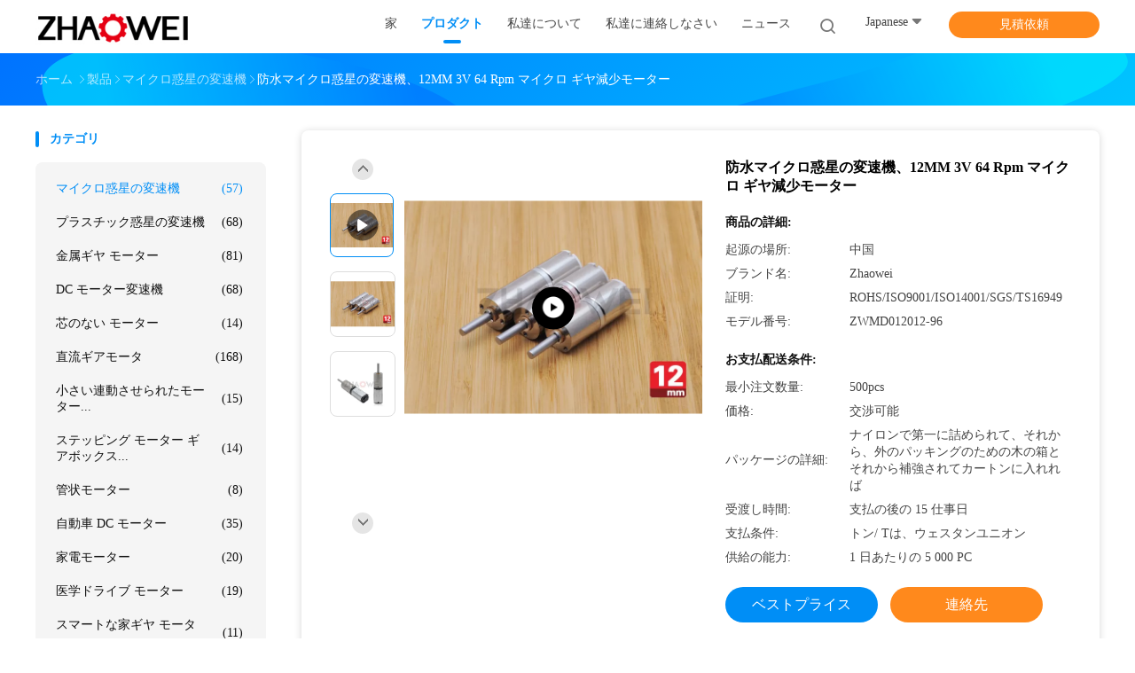

--- FILE ---
content_type: text/html
request_url: https://japanese.microplanetarygearbox.com/sale-7785119-waterproof-micro-planetary-gearbox-12mm-3v-64-rpm-micro-gear-reduction-motor.html
body_size: 32885
content:

<!DOCTYPE html>
<html lang="ja">
<head>
	<meta charset="utf-8">
	<meta http-equiv="X-UA-Compatible" content="IE=edge">
	<meta name="viewport" content="width=device-width, initial-scale=1">
    <title>防水マイクロ惑星の変速機、12MM 3V 64 Rpm マイクロ ギヤ減少モーター</title>
    <meta name="keywords" content="ミニチュア惑星の変速機, マイクロによってブラシをかけられるモーター, マイクロ惑星の変速機" />
    <meta name="description" content="高品質 防水マイクロ惑星の変速機、12MM 3V 64 Rpm マイクロ ギヤ減少モーター 中国から, 中国の主要製品市場 ミニチュア惑星の変速機 製品, 厳格な品質管理で マイクロによってブラシをかけられるモーター 工場, 高品質を生み出す マイクロによってブラシをかけられるモーター 製品." />
				<link rel='preload'
					  href=/photo/microplanetarygearbox/sitetpl/style/common.css?ver=1625557012 as='style'><link type='text/css' rel='stylesheet'
					  href=/photo/microplanetarygearbox/sitetpl/style/common.css?ver=1625557012 media='all'><meta property="og:title" content="防水マイクロ惑星の変速機、12MM 3V 64 Rpm マイクロ ギヤ減少モーター" />
<meta property="og:description" content="高品質 防水マイクロ惑星の変速機、12MM 3V 64 Rpm マイクロ ギヤ減少モーター 中国から, 中国の主要製品市場 ミニチュア惑星の変速機 製品, 厳格な品質管理で マイクロによってブラシをかけられるモーター 工場, 高品質を生み出す マイクロによってブラシをかけられるモーター 製品." />
<meta property="og:type" content="product" />
<meta property="og:availability" content="instock" />
<meta property="og:site_name" content="Shenzhen ZhaoWei Machinery &amp; Electronics Co. Ltd." />
<meta property="og:url" content="https://japanese.microplanetarygearbox.com/sale-7785119-waterproof-micro-planetary-gearbox-12mm-3v-64-rpm-micro-gear-reduction-motor.html" />
<meta property="og:image" content="https://japanese.microplanetarygearbox.com/photo/ps12475024-waterproof_micro_planetary_gearbox_12mm_3v_64_rpm_micro_gear_reduction_motor.jpg" />
<link rel="canonical" href="https://japanese.microplanetarygearbox.com/sale-7785119-waterproof-micro-planetary-gearbox-12mm-3v-64-rpm-micro-gear-reduction-motor.html" />
<link rel="alternate" href="https://m.japanese.microplanetarygearbox.com/sale-7785119-waterproof-micro-planetary-gearbox-12mm-3v-64-rpm-micro-gear-reduction-motor.html" media="only screen and (max-width: 640px)" />
<style type="text/css">
/*<![CDATA[*/
.consent__cookie {position: fixed;top: 0;left: 0;width: 100%;height: 0%;z-index: 100000;}.consent__cookie_bg {position: fixed;top: 0;left: 0;width: 100%;height: 100%;background: #000;opacity: .6;display: none }.consent__cookie_rel {position: fixed;bottom:0;left: 0;width: 100%;background: #fff;display: -webkit-box;display: -ms-flexbox;display: flex;flex-wrap: wrap;padding: 24px 80px;-webkit-box-sizing: border-box;box-sizing: border-box;-webkit-box-pack: justify;-ms-flex-pack: justify;justify-content: space-between;-webkit-transition: all ease-in-out .3s;transition: all ease-in-out .3s }.consent__close {position: absolute;top: 20px;right: 20px;cursor: pointer }.consent__close svg {fill: #777 }.consent__close:hover svg {fill: #000 }.consent__cookie_box {flex: 1;word-break: break-word;}.consent__warm {color: #777;font-size: 16px;margin-bottom: 12px;line-height: 19px }.consent__title {color: #333;font-size: 20px;font-weight: 600;margin-bottom: 12px;line-height: 23px }.consent__itxt {color: #333;font-size: 14px;margin-bottom: 12px;display: -webkit-box;display: -ms-flexbox;display: flex;-webkit-box-align: center;-ms-flex-align: center;align-items: center }.consent__itxt i {display: -webkit-inline-box;display: -ms-inline-flexbox;display: inline-flex;width: 28px;height: 28px;border-radius: 50%;background: #e0f9e9;margin-right: 8px;-webkit-box-align: center;-ms-flex-align: center;align-items: center;-webkit-box-pack: center;-ms-flex-pack: center;justify-content: center }.consent__itxt svg {fill: #3ca860 }.consent__txt {color: #a6a6a6;font-size: 14px;margin-bottom: 8px;line-height: 17px }.consent__btns {display: -webkit-box;display: -ms-flexbox;display: flex;-webkit-box-orient: vertical;-webkit-box-direction: normal;-ms-flex-direction: column;flex-direction: column;-webkit-box-pack: center;-ms-flex-pack: center;justify-content: center;flex-shrink: 0;}.consent__btn {width: 280px;height: 40px;line-height: 40px;text-align: center;background: #3ca860;color: #fff;border-radius: 4px;margin: 8px 0;-webkit-box-sizing: border-box;box-sizing: border-box;cursor: pointer;font-size:14px}.consent__btn:hover {background: #00823b }.consent__btn.empty {color: #3ca860;border: 1px solid #3ca860;background: #fff }.consent__btn.empty:hover {background: #3ca860;color: #fff }.open .consent__cookie_bg {display: block }.open .consent__cookie_rel {bottom: 0 }@media (max-width: 760px) {.consent__btns {width: 100%;align-items: center;}.consent__cookie_rel {padding: 20px 24px }}.consent__cookie.open {display: block;}.consent__cookie {display: none;}
/*]]>*/
</style>
<script type="text/javascript">
/*<![CDATA[*/
window.isvideotpl = 0;window.detailurl = '';
var isShowGuide=0;showGuideColor=0;var company_type = 0;var webim_domain = '';

var colorUrl = '';
var aisearch = 0;
var selfUrl = '';
window.playerReportUrl='/vod/view_count/report';
var query_string = ["Products","Detail"];
var g_tp = '';
var customtplcolor = 99702;
window.predomainsub = "";
/*]]>*/
</script>
</head>
<body>
<script>
var originProductInfo = '';
var originProductInfo = {"showproduct":1,"pid":"7785119","name":"\u9632\u6c34\u30de\u30a4\u30af\u30ed\u60d1\u661f\u306e\u5909\u901f\u6a5f\u300112MM 3V 64 Rpm \u30de\u30a4\u30af\u30ed \u30ae\u30e4\u6e1b\u5c11\u30e2\u30fc\u30bf\u30fc","source_url":"\/sale-7785119-waterproof-micro-planetary-gearbox-12mm-3v-64-rpm-micro-gear-reduction-motor.html","picurl":"\/photo\/pd12475024-waterproof_micro_planetary_gearbox_12mm_3v_64_rpm_micro_gear_reduction_motor.jpg","propertyDetail":[["\u8a55\u4fa1\u3055\u308c\u308b\u96fb\u5727","3.0 V"],["\u8ca0\u8377\u901f\u5ea6","64RPM"],["\u8ca0\u8377\u6d41\u308c","260mA"],["\u8ca0\u8377\u901f\u5ea6\u7121\u3057","96rpm"]],"company_name":null,"picurl_c":"\/photo\/pc12475024-waterproof_micro_planetary_gearbox_12mm_3v_64_rpm_micro_gear_reduction_motor.jpg","price":"\u4ea4\u6e09\u53ef\u80fd","username":"Miss Amy","viewTime":"\u6700\u7d42\u30ed\u30b0\u30a4\u30f3 : 2 \u6642\u9593 13 \u5206\u524d \u524d","subject":"\u3069\u306e\u304f\u3089\u3044\u306e\u305f\u3081\u306b\u9632\u6c34\u30de\u30a4\u30af\u30ed\u60d1\u661f\u306e\u5909\u901f\u6a5f\u300112MM 3V 64 Rpm \u30de\u30a4\u30af\u30ed \u30ae\u30e4\u6e1b\u5c11\u30e2\u30fc\u30bf\u30fc","countrycode":""};
var save_url = "/contactsave.html";
var update_url = "/updateinquiry.html";
var productInfo = {};
var defaulProductInfo = {};
var myDate = new Date();
var curDate = myDate.getFullYear()+'-'+(parseInt(myDate.getMonth())+1)+'-'+myDate.getDate();
var message = '';
var default_pop = 1;
var leaveMessageDialog = document.getElementsByClassName('leave-message-dialog')[0]; // 获取弹层
var _$$ = function (dom) {
    return document.querySelectorAll(dom);
};
resInfo = originProductInfo;
defaulProductInfo.pid = resInfo['pid'];
defaulProductInfo.productName = resInfo['name'];
defaulProductInfo.productInfo = resInfo['propertyDetail'];
defaulProductInfo.productImg = resInfo['picurl_c'];
defaulProductInfo.subject = resInfo['subject'];
defaulProductInfo.productImgAlt = resInfo['name'];
var inquirypopup_tmp = 1;
var message = '親愛な、'+'\r\n'+"に興味があります"+' '+trim(resInfo['name'])+", タイプ、サイズ、MOQ、素材などの詳細を送っていただけませんか。"+'\r\n'+"ありがとう！"+'\r\n'+"お返事を待って。";
var message_1 = '親愛な、'+'\r\n'+"に興味があります"+' '+trim(resInfo['name'])+", タイプ、サイズ、MOQ、素材などの詳細を送っていただけませんか。"+'\r\n'+"ありがとう！"+'\r\n'+"お返事を待って。";
var message_2 = 'こんにちは、'+'\r\n'+"を探しています"+' '+trim(resInfo['name'])+", 価格、仕様、写真を送ってください。"+'\r\n'+"迅速な対応をお願いいたします。"+'\r\n'+"詳細については、お気軽にお問い合わせください。"+'\r\n'+"どうもありがとう。";
var message_3 = 'こんにちは、'+'\r\n'+trim(resInfo['name'])+' '+"私の期待に応えます。"+'\r\n'+"最安値とその他の製品情報を教えてください。"+'\r\n'+"私のメールで私に連絡してください。"+'\r\n'+"どうもありがとう。";

var message_4 = '親愛な、'+'\r\n'+"あなたのFOB価格はいくらですか"+' '+trim(resInfo['name'])+'?'+'\r\n'+"最も近いポート名はどれですか？"+'\r\n'+"できるだけ早く返信してください。詳細情報を共有することをお勧めします。"+'\r\n'+"よろしく！";
var message_5 = 'こんにちは、'+'\r\n'+"私はあなたにとても興味があります"+' '+trim(resInfo['name'])+'.'+'\r\n'+"商品詳細を送ってください。"+'\r\n'+"迅速な返信をお待ちしております。"+'\r\n'+"お気軽にメールでご連絡ください。"+'\r\n'+"よろしく！";

var message_6 = '親愛な、'+'\r\n'+"あなたの情報を教えてください"+' '+trim(resInfo['name'])+", タイプ、サイズ、素材、そしてもちろん最高の価格など。"+'\r\n'+"迅速な返信をお待ちしております。"+'\r\n'+"ありがとう!";
var message_7 = '親愛な、'+'\r\n'+"供給できますか"+' '+trim(resInfo['name'])+" わたしたちのため？"+'\r\n'+"まず、価格表といくつかの製品の詳細が必要です。"+'\r\n'+"早急にご返信をお待ちしております。"+'\r\n'+"どうもありがとうございました。";
var message_8 = 'こんにちは、'+'\r\n'+"を探しています"+' '+trim(resInfo['name'])+", より詳細な製品情報を教えてください。"+'\r\n'+"私はあなたの返事を楽しみにしています。"+'\r\n'+"ありがとう!";
var message_9 = 'こんにちは、'+'\r\n'+"きみの"+' '+trim(resInfo['name'])+" 私の要件を非常によく満たしています。"+'\r\n'+"価格、仕様を送ってください、同様のモデルでOKです。"+'\r\n'+"お気軽にご相談ください。"+'\r\n'+"ありがとう！";
var message_10 = '親愛な、'+'\r\n'+"の詳細と見積もりについてもっと知りたい"+' '+trim(resInfo['name'])+'.'+'\r\n'+"自由に連絡してください。"+'\r\n'+"よろしく！";

var r = getRandom(1,10);

defaulProductInfo.message = eval("message_"+r);

var mytAjax = {

    post: function(url, data, fn) {
        var xhr = new XMLHttpRequest();
        xhr.open("POST", url, true);
        xhr.setRequestHeader("Content-Type", "application/x-www-form-urlencoded;charset=UTF-8");
        xhr.setRequestHeader("X-Requested-With", "XMLHttpRequest");
        xhr.setRequestHeader('Content-Type','text/plain;charset=UTF-8');
        xhr.onreadystatechange = function() {
            if(xhr.readyState == 4 && (xhr.status == 200 || xhr.status == 304)) {
                fn.call(this, xhr.responseText);
            }
        };
        xhr.send(data);
    },

    postform: function(url, data, fn) {
        var xhr = new XMLHttpRequest();
        xhr.open("POST", url, true);
        xhr.setRequestHeader("X-Requested-With", "XMLHttpRequest");
        xhr.onreadystatechange = function() {
            if(xhr.readyState == 4 && (xhr.status == 200 || xhr.status == 304)) {
                fn.call(this, xhr.responseText);
            }
        };
        xhr.send(data);
    }
};
/*window.onload = function(){
    leaveMessageDialog = document.getElementsByClassName('leave-message-dialog')[0];
    if (window.localStorage.recordDialogStatus=='undefined' || (window.localStorage.recordDialogStatus!='undefined' && window.localStorage.recordDialogStatus != curDate)) {
        setTimeout(function(){
            if(parseInt(inquirypopup_tmp%10) == 1){
                creatDialog(defaulProductInfo, 1);
            }
        }, 6000);
    }
};*/
function trim(str)
{
    str = str.replace(/(^\s*)/g,"");
    return str.replace(/(\s*$)/g,"");
};
function getRandom(m,n){
    var num = Math.floor(Math.random()*(m - n) + n);
    return num;
};
function strBtn(param) {

    var starattextarea = document.getElementById("textareamessage").value.length;
    var email = document.getElementById("startEmail").value;

    var default_tip = document.querySelectorAll(".watermark_container").length;
    if (20 < starattextarea && starattextarea < 3000) {
        if(default_tip>0){
            document.getElementById("textareamessage1").parentNode.parentNode.nextElementSibling.style.display = "none";
        }else{
            document.getElementById("textareamessage1").parentNode.nextElementSibling.style.display = "none";
        }

    } else {
        if(default_tip>0){
            document.getElementById("textareamessage1").parentNode.parentNode.nextElementSibling.style.display = "block";
        }else{
            document.getElementById("textareamessage1").parentNode.nextElementSibling.style.display = "block";
        }

        return;
    }

    // var re = /^([a-zA-Z0-9_-])+@([a-zA-Z0-9_-])+\.([a-zA-Z0-9_-])+/i;/*邮箱不区分大小写*/
    var re = /^[a-zA-Z0-9][\w-]*(\.?[\w-]+)*@[a-zA-Z0-9-]+(\.[a-zA-Z0-9]+)+$/i;
    if (!re.test(email)) {
        document.getElementById("startEmail").nextElementSibling.style.display = "block";
        return;
    } else {
        document.getElementById("startEmail").nextElementSibling.style.display = "none";
    }

    var subject = document.getElementById("pop_subject").value;
    var pid = document.getElementById("pop_pid").value;
    var message = document.getElementById("textareamessage").value;
    var sender_email = document.getElementById("startEmail").value;
    var tel = '';
    if (document.getElementById("tel0") != undefined && document.getElementById("tel0") != '')
        tel = document.getElementById("tel0").value;
    var form_serialize = '&tel='+tel;

    form_serialize = form_serialize.replace(/\+/g, "%2B");
    mytAjax.post(save_url,"pid="+pid+"&subject="+subject+"&email="+sender_email+"&message="+(message)+form_serialize,function(res){
        var mes = JSON.parse(res);
        if(mes.status == 200){
            var iid = mes.iid;
            document.getElementById("pop_iid").value = iid;
            document.getElementById("pop_uuid").value = mes.uuid;

            if(typeof gtag_report_conversion === "function"){
                gtag_report_conversion();//执行统计js代码
            }
            if(typeof fbq === "function"){
                fbq('track','Purchase');//执行统计js代码
            }
        }
    });
    for (var index = 0; index < document.querySelectorAll(".dialog-content-pql").length; index++) {
        document.querySelectorAll(".dialog-content-pql")[index].style.display = "none";
    };
    $('#idphonepql').val(tel);
    document.getElementById("dialog-content-pql-id").style.display = "block";
    ;
};
function twoBtnOk(param) {

    var selectgender = document.getElementById("Mr").innerHTML;
    var iid = document.getElementById("pop_iid").value;
    var sendername = document.getElementById("idnamepql").value;
    var senderphone = document.getElementById("idphonepql").value;
    var sendercname = document.getElementById("idcompanypql").value;
    var uuid = document.getElementById("pop_uuid").value;
    var gender = 2;
    if(selectgender == 'Mr.') gender = 0;
    if(selectgender == 'Mrs.') gender = 1;
    var pid = document.getElementById("pop_pid").value;
    var form_serialize = '';

        form_serialize = form_serialize.replace(/\+/g, "%2B");

    mytAjax.post(update_url,"iid="+iid+"&gender="+gender+"&uuid="+uuid+"&name="+(sendername)+"&tel="+(senderphone)+"&company="+(sendercname)+form_serialize,function(res){});

    for (var index = 0; index < document.querySelectorAll(".dialog-content-pql").length; index++) {
        document.querySelectorAll(".dialog-content-pql")[index].style.display = "none";
    };
    document.getElementById("dialog-content-pql-ok").style.display = "block";

};
function toCheckMust(name) {
    $('#'+name+'error').hide();
}
function handClidk(param) {
    var starattextarea = document.getElementById("textareamessage1").value.length;
    var email = document.getElementById("startEmail1").value;
    var default_tip = document.querySelectorAll(".watermark_container").length;
    if (20 < starattextarea && starattextarea < 3000) {
        if(default_tip>0){
            document.getElementById("textareamessage1").parentNode.parentNode.nextElementSibling.style.display = "none";
        }else{
            document.getElementById("textareamessage1").parentNode.nextElementSibling.style.display = "none";
        }

    } else {
        if(default_tip>0){
            document.getElementById("textareamessage1").parentNode.parentNode.nextElementSibling.style.display = "block";
        }else{
            document.getElementById("textareamessage1").parentNode.nextElementSibling.style.display = "block";
        }

        return;
    }

    // var re = /^([a-zA-Z0-9_-])+@([a-zA-Z0-9_-])+\.([a-zA-Z0-9_-])+/i;
    var re = /^[a-zA-Z0-9][\w-]*(\.?[\w-]+)*@[a-zA-Z0-9-]+(\.[a-zA-Z0-9]+)+$/i;
    if (!re.test(email)) {
        document.getElementById("startEmail1").nextElementSibling.style.display = "block";
        return;
    } else {
        document.getElementById("startEmail1").nextElementSibling.style.display = "none";
    }

    var subject = document.getElementById("pop_subject").value;
    var pid = document.getElementById("pop_pid").value;
    var message = document.getElementById("textareamessage1").value;
    var sender_email = document.getElementById("startEmail1").value;
    var form_serialize = tel = '';
    if (document.getElementById("tel1") != undefined && document.getElementById("tel1") != '')
        tel = document.getElementById("tel1").value;
        mytAjax.post(save_url,"email="+sender_email+"&tel="+tel+"&pid="+pid+"&message="+message+"&subject="+subject+form_serialize,function(res){

        var mes = JSON.parse(res);
        if(mes.status == 200){
            var iid = mes.iid;
            document.getElementById("pop_iid").value = iid;
            document.getElementById("pop_uuid").value = mes.uuid;
            if(typeof gtag_report_conversion === "function"){
                gtag_report_conversion();//执行统计js代码
            }
        }

    });
    for (var index = 0; index < document.querySelectorAll(".dialog-content-pql").length; index++) {
        document.querySelectorAll(".dialog-content-pql")[index].style.display = "none";
    };
    $('#idphonepql').val(tel);
    document.getElementById("dialog-content-pql-id").style.display = "block";

};
window.addEventListener('load', function () {
    $('.checkbox-wrap label').each(function(){
        if($(this).find('input').prop('checked')){
            $(this).addClass('on')
        }else {
            $(this).removeClass('on')
        }
    })
    $(document).on('click', '.checkbox-wrap label' , function(ev){
        if (ev.target.tagName.toUpperCase() != 'INPUT') {
            $(this).toggleClass('on')
        }
    })
})

function hand_video(pdata) {
    data = JSON.parse(pdata);
    productInfo.productName = data.productName;
    productInfo.productInfo = data.productInfo;
    productInfo.productImg = data.productImg;
    productInfo.subject = data.subject;

    var message = '親愛な、'+'\r\n'+"に興味があります"+' '+trim(data.productName)+", タイプ、サイズ、数量、素材などの詳細を送っていただけませんか。"+'\r\n'+"ありがとう！"+'\r\n'+"お返事を待って。";

    var message = '親愛な、'+'\r\n'+"に興味があります"+' '+trim(data.productName)+", タイプ、サイズ、MOQ、素材などの詳細を送っていただけませんか。"+'\r\n'+"ありがとう！"+'\r\n'+"お返事を待って。";
    var message_1 = '親愛な、'+'\r\n'+"に興味があります"+' '+trim(data.productName)+", タイプ、サイズ、MOQ、素材などの詳細を送っていただけませんか。"+'\r\n'+"ありがとう！"+'\r\n'+"お返事を待って。";
    var message_2 = 'こんにちは、'+'\r\n'+"を探しています"+' '+trim(data.productName)+", 価格、仕様、写真を送ってください。"+'\r\n'+"迅速な対応をお願いいたします。"+'\r\n'+"詳細については、お気軽にお問い合わせください。"+'\r\n'+"どうもありがとう。";
    var message_3 = 'こんにちは、'+'\r\n'+trim(data.productName)+' '+"私の期待に応えます。"+'\r\n'+"最安値とその他の製品情報を教えてください。"+'\r\n'+"私のメールで私に連絡してください。"+'\r\n'+"どうもありがとう。";

    var message_4 = '親愛な、'+'\r\n'+"あなたのFOB価格はいくらですか"+' '+trim(data.productName)+'?'+'\r\n'+"最も近いポート名はどれですか？"+'\r\n'+"できるだけ早く返信してください。詳細情報を共有することをお勧めします。"+'\r\n'+"よろしく！";
    var message_5 = 'こんにちは、'+'\r\n'+"私はあなたにとても興味があります"+' '+trim(data.productName)+'.'+'\r\n'+"商品詳細を送ってください。"+'\r\n'+"迅速な返信をお待ちしております。"+'\r\n'+"お気軽にメールでご連絡ください。"+'\r\n'+"よろしく！";

    var message_6 = '親愛な、'+'\r\n'+"あなたの情報を教えてください"+' '+trim(data.productName)+", タイプ、サイズ、素材、そしてもちろん最高の価格など。"+'\r\n'+"迅速な返信をお待ちしております。"+'\r\n'+"ありがとう!";
    var message_7 = '親愛な、'+'\r\n'+"供給できますか"+' '+trim(data.productName)+" わたしたちのため？"+'\r\n'+"まず、価格表といくつかの製品の詳細が必要です。"+'\r\n'+"早急にご返信をお待ちしております。"+'\r\n'+"どうもありがとうございました。";
    var message_8 = 'こんにちは、'+'\r\n'+"を探しています"+' '+trim(data.productName)+", より詳細な製品情報を教えてください。"+'\r\n'+"私はあなたの返事を楽しみにしています。"+'\r\n'+"ありがとう!";
    var message_9 = 'こんにちは、'+'\r\n'+"きみの"+' '+trim(data.productName)+" 私の要件を非常によく満たしています。"+'\r\n'+"価格、仕様を送ってください、同様のモデルでOKです。"+'\r\n'+"お気軽にご相談ください。"+'\r\n'+"ありがとう！";
    var message_10 = '親愛な、'+'\r\n'+"の詳細と見積もりについてもっと知りたい"+' '+trim(data.productName)+'.'+'\r\n'+"自由に連絡してください。"+'\r\n'+"よろしく！";

    var r = getRandom(1,10);

    productInfo.message = eval("message_"+r);
    if(parseInt(inquirypopup_tmp/10) == 1){
        productInfo.message = "";
    }
    productInfo.pid = data.pid;
    creatDialog(productInfo, 2);
};

function handDialog(pdata) {
    data = JSON.parse(pdata);
    productInfo.productName = data.productName;
    productInfo.productInfo = data.productInfo;
    productInfo.productImg = data.productImg;
    productInfo.subject = data.subject;

    var message = '親愛な、'+'\r\n'+"に興味があります"+' '+trim(data.productName)+", タイプ、サイズ、数量、素材などの詳細を送っていただけませんか。"+'\r\n'+"ありがとう！"+'\r\n'+"お返事を待って。";

    var message = '親愛な、'+'\r\n'+"に興味があります"+' '+trim(data.productName)+", タイプ、サイズ、MOQ、素材などの詳細を送っていただけませんか。"+'\r\n'+"ありがとう！"+'\r\n'+"お返事を待って。";
    var message_1 = '親愛な、'+'\r\n'+"に興味があります"+' '+trim(data.productName)+", タイプ、サイズ、MOQ、素材などの詳細を送っていただけませんか。"+'\r\n'+"ありがとう！"+'\r\n'+"お返事を待って。";
    var message_2 = 'こんにちは、'+'\r\n'+"を探しています"+' '+trim(data.productName)+", 価格、仕様、写真を送ってください。"+'\r\n'+"迅速な対応をお願いいたします。"+'\r\n'+"詳細については、お気軽にお問い合わせください。"+'\r\n'+"どうもありがとう。";
    var message_3 = 'こんにちは、'+'\r\n'+trim(data.productName)+' '+"私の期待に応えます。"+'\r\n'+"最安値とその他の製品情報を教えてください。"+'\r\n'+"私のメールで私に連絡してください。"+'\r\n'+"どうもありがとう。";

    var message_4 = '親愛な、'+'\r\n'+"あなたのFOB価格はいくらですか"+' '+trim(data.productName)+'?'+'\r\n'+"最も近いポート名はどれですか？"+'\r\n'+"できるだけ早く返信してください。詳細情報を共有することをお勧めします。"+'\r\n'+"よろしく！";
    var message_5 = 'こんにちは、'+'\r\n'+"私はあなたにとても興味があります"+' '+trim(data.productName)+'.'+'\r\n'+"商品詳細を送ってください。"+'\r\n'+"迅速な返信をお待ちしております。"+'\r\n'+"お気軽にメールでご連絡ください。"+'\r\n'+"よろしく！";

    var message_6 = '親愛な、'+'\r\n'+"あなたの情報を教えてください"+' '+trim(data.productName)+", タイプ、サイズ、素材、そしてもちろん最高の価格など。"+'\r\n'+"迅速な返信をお待ちしております。"+'\r\n'+"ありがとう!";
    var message_7 = '親愛な、'+'\r\n'+"供給できますか"+' '+trim(data.productName)+" わたしたちのため？"+'\r\n'+"まず、価格表といくつかの製品の詳細が必要です。"+'\r\n'+"早急にご返信をお待ちしております。"+'\r\n'+"どうもありがとうございました。";
    var message_8 = 'こんにちは、'+'\r\n'+"を探しています"+' '+trim(data.productName)+", より詳細な製品情報を教えてください。"+'\r\n'+"私はあなたの返事を楽しみにしています。"+'\r\n'+"ありがとう!";
    var message_9 = 'こんにちは、'+'\r\n'+"きみの"+' '+trim(data.productName)+" 私の要件を非常によく満たしています。"+'\r\n'+"価格、仕様を送ってください、同様のモデルでOKです。"+'\r\n'+"お気軽にご相談ください。"+'\r\n'+"ありがとう！";
    var message_10 = '親愛な、'+'\r\n'+"の詳細と見積もりについてもっと知りたい"+' '+trim(data.productName)+'.'+'\r\n'+"自由に連絡してください。"+'\r\n'+"よろしく！";

    var r = getRandom(1,10);

    productInfo.message = eval("message_"+r);
    if(parseInt(inquirypopup_tmp/10) == 1){
        productInfo.message = "";
    }
    productInfo.pid = data.pid;
    creatDialog(productInfo, 2);
};

function closepql(param) {

    leaveMessageDialog.style.display = 'none';
};

function closepql2(param) {

    for (var index = 0; index < document.querySelectorAll(".dialog-content-pql").length; index++) {
        document.querySelectorAll(".dialog-content-pql")[index].style.display = "none";
    };
    document.getElementById("dialog-content-pql-ok").style.display = "block";
};

function decodeHtmlEntities(str) {
    var tempElement = document.createElement('div');
    tempElement.innerHTML = str;
    return tempElement.textContent || tempElement.innerText || '';
}

function initProduct(productInfo,type){

    productInfo.productName = decodeHtmlEntities(productInfo.productName);
    productInfo.message = decodeHtmlEntities(productInfo.message);

    leaveMessageDialog = document.getElementsByClassName('leave-message-dialog')[0];
    leaveMessageDialog.style.display = "block";
    if(type == 3){
        var popinquiryemail = document.getElementById("popinquiryemail").value;
        _$$("#startEmail1")[0].value = popinquiryemail;
    }else{
        _$$("#startEmail1")[0].value = "";
    }
    _$$("#startEmail")[0].value = "";
    _$$("#idnamepql")[0].value = "";
    _$$("#idphonepql")[0].value = "";
    _$$("#idcompanypql")[0].value = "";

    _$$("#pop_pid")[0].value = productInfo.pid;
    _$$("#pop_subject")[0].value = productInfo.subject;
    
    if(parseInt(inquirypopup_tmp/10) == 1){
        productInfo.message = "";
    }

    _$$("#textareamessage1")[0].value = productInfo.message;
    _$$("#textareamessage")[0].value = productInfo.message;

    _$$("#dialog-content-pql-id .titlep")[0].innerHTML = productInfo.productName;
    _$$("#dialog-content-pql-id img")[0].setAttribute("src", productInfo.productImg);
    _$$("#dialog-content-pql-id img")[0].setAttribute("alt", productInfo.productImgAlt);

    _$$("#dialog-content-pql-id-hand img")[0].setAttribute("src", productInfo.productImg);
    _$$("#dialog-content-pql-id-hand img")[0].setAttribute("alt", productInfo.productImgAlt);
    _$$("#dialog-content-pql-id-hand .titlep")[0].innerHTML = productInfo.productName;

    if (productInfo.productInfo.length > 0) {
        var ul2, ul;
        ul = document.createElement("ul");
        for (var index = 0; index < productInfo.productInfo.length; index++) {
            var el = productInfo.productInfo[index];
            var li = document.createElement("li");
            var span1 = document.createElement("span");
            span1.innerHTML = el[0] + ":";
            var span2 = document.createElement("span");
            span2.innerHTML = el[1];
            li.appendChild(span1);
            li.appendChild(span2);
            ul.appendChild(li);

        }
        ul2 = ul.cloneNode(true);
        if (type === 1) {
            _$$("#dialog-content-pql-id .left")[0].replaceChild(ul, _$$("#dialog-content-pql-id .left ul")[0]);
        } else {
            _$$("#dialog-content-pql-id-hand .left")[0].replaceChild(ul2, _$$("#dialog-content-pql-id-hand .left ul")[0]);
            _$$("#dialog-content-pql-id .left")[0].replaceChild(ul, _$$("#dialog-content-pql-id .left ul")[0]);
        }
    };
    for (var index = 0; index < _$$("#dialog-content-pql-id .right ul li").length; index++) {
        _$$("#dialog-content-pql-id .right ul li")[index].addEventListener("click", function (params) {
            _$$("#dialog-content-pql-id .right #Mr")[0].innerHTML = this.innerHTML
        }, false)

    };

};
function closeInquiryCreateDialog() {
    document.getElementById("xuanpan_dialog_box_pql").style.display = "none";
};
function showInquiryCreateDialog() {
    document.getElementById("xuanpan_dialog_box_pql").style.display = "block";
};
function submitPopInquiry(){
    var message = document.getElementById("inquiry_message").value;
    var email = document.getElementById("inquiry_email").value;
    var subject = defaulProductInfo.subject;
    var pid = defaulProductInfo.pid;
    if (email === undefined) {
        showInquiryCreateDialog();
        document.getElementById("inquiry_email").style.border = "1px solid red";
        return false;
    };
    if (message === undefined) {
        showInquiryCreateDialog();
        document.getElementById("inquiry_message").style.border = "1px solid red";
        return false;
    };
    if (email.search(/^\w+((-\w+)|(\.\w+))*\@[A-Za-z0-9]+((\.|-)[A-Za-z0-9]+)*\.[A-Za-z0-9]+$/) == -1) {
        document.getElementById("inquiry_email").style.border= "1px solid red";
        showInquiryCreateDialog();
        return false;
    } else {
        document.getElementById("inquiry_email").style.border= "";
    };
    if (message.length < 20 || message.length >3000) {
        showInquiryCreateDialog();
        document.getElementById("inquiry_message").style.border = "1px solid red";
        return false;
    } else {
        document.getElementById("inquiry_message").style.border = "";
    };
    var tel = '';
    if (document.getElementById("tel") != undefined && document.getElementById("tel") != '')
        tel = document.getElementById("tel").value;

    mytAjax.post(save_url,"pid="+pid+"&subject="+subject+"&email="+email+"&message="+(message)+'&tel='+tel,function(res){
        var mes = JSON.parse(res);
        if(mes.status == 200){
            var iid = mes.iid;
            document.getElementById("pop_iid").value = iid;
            document.getElementById("pop_uuid").value = mes.uuid;

        }
    });
    initProduct(defaulProductInfo);
    for (var index = 0; index < document.querySelectorAll(".dialog-content-pql").length; index++) {
        document.querySelectorAll(".dialog-content-pql")[index].style.display = "none";
    };
    $('#idphonepql').val(tel);
    document.getElementById("dialog-content-pql-id").style.display = "block";

};

//带附件上传
function submitPopInquiryfile(email_id,message_id,check_sort,name_id,phone_id,company_id,attachments){

    if(typeof(check_sort) == 'undefined'){
        check_sort = 0;
    }
    var message = document.getElementById(message_id).value;
    var email = document.getElementById(email_id).value;
    var attachments = document.getElementById(attachments).value;
    if(typeof(name_id) !== 'undefined' && name_id != ""){
        var name  = document.getElementById(name_id).value;
    }
    if(typeof(phone_id) !== 'undefined' && phone_id != ""){
        var phone = document.getElementById(phone_id).value;
    }
    if(typeof(company_id) !== 'undefined' && company_id != ""){
        var company = document.getElementById(company_id).value;
    }
    var subject = defaulProductInfo.subject;
    var pid = defaulProductInfo.pid;

    if(check_sort == 0){
        if (email === undefined) {
            showInquiryCreateDialog();
            document.getElementById(email_id).style.border = "1px solid red";
            return false;
        };
        if (message === undefined) {
            showInquiryCreateDialog();
            document.getElementById(message_id).style.border = "1px solid red";
            return false;
        };

        if (email.search(/^\w+((-\w+)|(\.\w+))*\@[A-Za-z0-9]+((\.|-)[A-Za-z0-9]+)*\.[A-Za-z0-9]+$/) == -1) {
            document.getElementById(email_id).style.border= "1px solid red";
            showInquiryCreateDialog();
            return false;
        } else {
            document.getElementById(email_id).style.border= "";
        };
        if (message.length < 20 || message.length >3000) {
            showInquiryCreateDialog();
            document.getElementById(message_id).style.border = "1px solid red";
            return false;
        } else {
            document.getElementById(message_id).style.border = "";
        };
    }else{

        if (message === undefined) {
            showInquiryCreateDialog();
            document.getElementById(message_id).style.border = "1px solid red";
            return false;
        };

        if (email === undefined) {
            showInquiryCreateDialog();
            document.getElementById(email_id).style.border = "1px solid red";
            return false;
        };

        if (message.length < 20 || message.length >3000) {
            showInquiryCreateDialog();
            document.getElementById(message_id).style.border = "1px solid red";
            return false;
        } else {
            document.getElementById(message_id).style.border = "";
        };

        if (email.search(/^\w+((-\w+)|(\.\w+))*\@[A-Za-z0-9]+((\.|-)[A-Za-z0-9]+)*\.[A-Za-z0-9]+$/) == -1) {
            document.getElementById(email_id).style.border= "1px solid red";
            showInquiryCreateDialog();
            return false;
        } else {
            document.getElementById(email_id).style.border= "";
        };

    };

    mytAjax.post(save_url,"pid="+pid+"&subject="+subject+"&email="+email+"&message="+message+"&company="+company+"&attachments="+attachments,function(res){
        var mes = JSON.parse(res);
        if(mes.status == 200){
            var iid = mes.iid;
            document.getElementById("pop_iid").value = iid;
            document.getElementById("pop_uuid").value = mes.uuid;

            if(typeof gtag_report_conversion === "function"){
                gtag_report_conversion();//执行统计js代码
            }
            if(typeof fbq === "function"){
                fbq('track','Purchase');//执行统计js代码
            }
        }
    });
    initProduct(defaulProductInfo);

    if(name !== undefined && name != ""){
        _$$("#idnamepql")[0].value = name;
    }

    if(phone !== undefined && phone != ""){
        _$$("#idphonepql")[0].value = phone;
    }

    if(company !== undefined && company != ""){
        _$$("#idcompanypql")[0].value = company;
    }

    for (var index = 0; index < document.querySelectorAll(".dialog-content-pql").length; index++) {
        document.querySelectorAll(".dialog-content-pql")[index].style.display = "none";
    };
    document.getElementById("dialog-content-pql-id").style.display = "block";

};
function submitPopInquiryByParam(email_id,message_id,check_sort,name_id,phone_id,company_id){

    if(typeof(check_sort) == 'undefined'){
        check_sort = 0;
    }

    var senderphone = '';
    var message = document.getElementById(message_id).value;
    var email = document.getElementById(email_id).value;
    if(typeof(name_id) !== 'undefined' && name_id != ""){
        var name  = document.getElementById(name_id).value;
    }
    if(typeof(phone_id) !== 'undefined' && phone_id != ""){
        var phone = document.getElementById(phone_id).value;
        senderphone = phone;
    }
    if(typeof(company_id) !== 'undefined' && company_id != ""){
        var company = document.getElementById(company_id).value;
    }
    var subject = defaulProductInfo.subject;
    var pid = defaulProductInfo.pid;

    if(check_sort == 0){
        if (email === undefined) {
            showInquiryCreateDialog();
            document.getElementById(email_id).style.border = "1px solid red";
            return false;
        };
        if (message === undefined) {
            showInquiryCreateDialog();
            document.getElementById(message_id).style.border = "1px solid red";
            return false;
        };

        if (email.search(/^\w+((-\w+)|(\.\w+))*\@[A-Za-z0-9]+((\.|-)[A-Za-z0-9]+)*\.[A-Za-z0-9]+$/) == -1) {
            document.getElementById(email_id).style.border= "1px solid red";
            showInquiryCreateDialog();
            return false;
        } else {
            document.getElementById(email_id).style.border= "";
        };
        if (message.length < 20 || message.length >3000) {
            showInquiryCreateDialog();
            document.getElementById(message_id).style.border = "1px solid red";
            return false;
        } else {
            document.getElementById(message_id).style.border = "";
        };
    }else{

        if (message === undefined) {
            showInquiryCreateDialog();
            document.getElementById(message_id).style.border = "1px solid red";
            return false;
        };

        if (email === undefined) {
            showInquiryCreateDialog();
            document.getElementById(email_id).style.border = "1px solid red";
            return false;
        };

        if (message.length < 20 || message.length >3000) {
            showInquiryCreateDialog();
            document.getElementById(message_id).style.border = "1px solid red";
            return false;
        } else {
            document.getElementById(message_id).style.border = "";
        };

        if (email.search(/^\w+((-\w+)|(\.\w+))*\@[A-Za-z0-9]+((\.|-)[A-Za-z0-9]+)*\.[A-Za-z0-9]+$/) == -1) {
            document.getElementById(email_id).style.border= "1px solid red";
            showInquiryCreateDialog();
            return false;
        } else {
            document.getElementById(email_id).style.border= "";
        };

    };

    var productsku = "";
    if($("#product_sku").length > 0){
        productsku = $("#product_sku").html();
    }

    mytAjax.post(save_url,"tel="+senderphone+"&pid="+pid+"&subject="+subject+"&email="+email+"&message="+message+"&messagesku="+encodeURI(productsku),function(res){
        var mes = JSON.parse(res);
        if(mes.status == 200){
            var iid = mes.iid;
            document.getElementById("pop_iid").value = iid;
            document.getElementById("pop_uuid").value = mes.uuid;

            if(typeof gtag_report_conversion === "function"){
                gtag_report_conversion();//执行统计js代码
            }
            if(typeof fbq === "function"){
                fbq('track','Purchase');//执行统计js代码
            }
        }
    });
    initProduct(defaulProductInfo);

    if(name !== undefined && name != ""){
        _$$("#idnamepql")[0].value = name;
    }

    if(phone !== undefined && phone != ""){
        _$$("#idphonepql")[0].value = phone;
    }

    if(company !== undefined && company != ""){
        _$$("#idcompanypql")[0].value = company;
    }

    for (var index = 0; index < document.querySelectorAll(".dialog-content-pql").length; index++) {
        document.querySelectorAll(".dialog-content-pql")[index].style.display = "none";

    };
    document.getElementById("dialog-content-pql-id").style.display = "block";

};

function creat_videoDialog(productInfo, type) {

    if(type == 1){
        if(default_pop != 1){
            return false;
        }
        window.localStorage.recordDialogStatus = curDate;
    }else{
        default_pop = 0;
    }
    initProduct(productInfo, type);
    if (type === 1) {
        // 自动弹出
        for (var index = 0; index < document.querySelectorAll(".dialog-content-pql").length; index++) {

            document.querySelectorAll(".dialog-content-pql")[index].style.display = "none";
        };
        document.getElementById("dialog-content-pql").style.display = "block";
    } else {
        // 手动弹出
        for (var index = 0; index < document.querySelectorAll(".dialog-content-pql").length; index++) {
            document.querySelectorAll(".dialog-content-pql")[index].style.display = "none";
        };
        document.getElementById("dialog-content-pql-id-hand").style.display = "block";
    }
}

function creatDialog(productInfo, type) {

    if(type == 1){
        if(default_pop != 1){
            return false;
        }
        window.localStorage.recordDialogStatus = curDate;
    }else{
        default_pop = 0;
    }
    initProduct(productInfo, type);
    if (type === 1) {
        // 自动弹出
        for (var index = 0; index < document.querySelectorAll(".dialog-content-pql").length; index++) {

            document.querySelectorAll(".dialog-content-pql")[index].style.display = "none";
        };
        document.getElementById("dialog-content-pql").style.display = "block";
    } else {
        // 手动弹出
        for (var index = 0; index < document.querySelectorAll(".dialog-content-pql").length; index++) {
            document.querySelectorAll(".dialog-content-pql")[index].style.display = "none";
        };
        document.getElementById("dialog-content-pql-id-hand").style.display = "block";
    }
}

//带邮箱信息打开询盘框 emailtype=1表示带入邮箱
function openDialog(emailtype){
    var type = 2;//不带入邮箱，手动弹出
    if(emailtype == 1){
        var popinquiryemail = document.getElementById("popinquiryemail").value;
        // var re = /^([a-zA-Z0-9_-])+@([a-zA-Z0-9_-])+\.([a-zA-Z0-9_-])+/i;
        var re = /^[a-zA-Z0-9][\w-]*(\.?[\w-]+)*@[a-zA-Z0-9-]+(\.[a-zA-Z0-9]+)+$/i;
        if (!re.test(popinquiryemail)) {
            //前端提示样式;
            showInquiryCreateDialog();
            document.getElementById("popinquiryemail").style.border = "1px solid red";
            return false;
        } else {
            //前端提示样式;
        }
        var type = 3;
    }
    creatDialog(defaulProductInfo,type);
}

//上传附件
function inquiryUploadFile(){
    var fileObj = document.querySelector("#fileId").files[0];
    //构建表单数据
    var formData = new FormData();
    var filesize = fileObj.size;
    if(filesize > 10485760 || filesize == 0) {
        document.getElementById("filetips").style.display = "block";
        return false;
    }else {
        document.getElementById("filetips").style.display = "none";
    }
    formData.append('popinquiryfile', fileObj);
    document.getElementById("quotefileform").reset();
    var save_url = "/inquiryuploadfile.html";
    mytAjax.postform(save_url,formData,function(res){
        var mes = JSON.parse(res);
        if(mes.status == 200){
            document.getElementById("uploader-file-info").innerHTML = document.getElementById("uploader-file-info").innerHTML + "<span class=op>"+mes.attfile.name+"<a class=delatt id=att"+mes.attfile.id+" onclick=delatt("+mes.attfile.id+");>Delete</a></span>";
            var nowattachs = document.getElementById("attachments").value;
            if( nowattachs !== ""){
                var attachs = JSON.parse(nowattachs);
                attachs[mes.attfile.id] = mes.attfile;
            }else{
                var attachs = {};
                attachs[mes.attfile.id] = mes.attfile;
            }
            document.getElementById("attachments").value = JSON.stringify(attachs);
        }
    });
}
//附件删除
function delatt(attid)
{
    var nowattachs = document.getElementById("attachments").value;
    if( nowattachs !== ""){
        var attachs = JSON.parse(nowattachs);
        if(attachs[attid] == ""){
            return false;
        }
        var formData = new FormData();
        var delfile = attachs[attid]['filename'];
        var save_url = "/inquirydelfile.html";
        if(delfile != "") {
            formData.append('delfile', delfile);
            mytAjax.postform(save_url, formData, function (res) {
                if(res !== "") {
                    var mes = JSON.parse(res);
                    if (mes.status == 200) {
                        delete attachs[attid];
                        document.getElementById("attachments").value = JSON.stringify(attachs);
                        var s = document.getElementById("att"+attid);
                        s.parentNode.remove();
                    }
                }
            });
        }
    }else{
        return false;
    }
}

</script>
<div class="leave-message-dialog" style="display: none">
<style>
    .leave-message-dialog .close:before, .leave-message-dialog .close:after{
        content:initial;
    }
</style>
<div class="dialog-content-pql" id="dialog-content-pql" style="display: none">
    <span class="close" onclick="closepql()"><img src="/images/close.png" alt="close"></span>
    <div class="title">
        <p class="firstp-pql">メッセージ</p>
        <p class="lastp-pql">折り返しご連絡いたします！</p>
    </div>
    <div class="form">
        <div class="textarea">
            <textarea style='font-family: robot;'  name="" id="textareamessage" cols="30" rows="10" style="margin-bottom:14px;width:100%"
                placeholder="あなたの照会の細部を入れなさい。"></textarea>
        </div>
        <p class="error-pql"> <span class="icon-pql"><img src="/images/error.png" alt="Shenzhen ZhaoWei Machinery & Electronics Co. Ltd."></span> メッセージは20〜3,000文字にする必要があります。</p>
        <input id="startEmail" type="text" placeholder="あなたの電子メールに入って下さい" onkeydown="if(event.keyCode === 13){ strBtn();}">
        <p class="error-pql"><span class="icon-pql"><img src="/images/error.png" alt="Shenzhen ZhaoWei Machinery & Electronics Co. Ltd."></span> メールを確認してください！ </p>
                <div class="operations">
            <div class='btn' id="submitStart" type="submit" onclick="strBtn()">送信</div>
        </div>
            </div>
</div>
<div class="dialog-content-pql dialog-content-pql-id" id="dialog-content-pql-id" style="display:none">
        <span class="close" onclick="closepql2()"><svg t="1648434466530" class="icon" viewBox="0 0 1024 1024" version="1.1" xmlns="http://www.w3.org/2000/svg" p-id="2198" width="16" height="16"><path d="M576 512l277.333333 277.333333-64 64-277.333333-277.333333L234.666667 853.333333 170.666667 789.333333l277.333333-277.333333L170.666667 234.666667 234.666667 170.666667l277.333333 277.333333L789.333333 170.666667 853.333333 234.666667 576 512z" fill="#444444" p-id="2199"></path></svg></span>
    <div class="left">
        <div class="img"><img></div>
        <p class="titlep"></p>
        <ul> </ul>
    </div>
    <div class="right">
                <p class="title">より多くの情報はより良いコミュニケーションを促進します。</p>
                <div style="position: relative;">
            <div class="mr"> <span id="Mr">氏</span>
                <ul>
                    <li>氏</li>
                    <li>ミセス</li>
                </ul>
            </div>
            <input style="text-indent: 80px;" type="text" id="idnamepql" placeholder="名前を入力してください">
        </div>
        <input type="text"  id="idphonepql"  placeholder="電話番号">
        <input type="text" id="idcompanypql"  placeholder="会社" onkeydown="if(event.keyCode === 13){ twoBtnOk();}">
                <div class="btn form_new" id="twoBtnOk" onclick="twoBtnOk()">OK</div>
    </div>
</div>

<div class="dialog-content-pql dialog-content-pql-ok" id="dialog-content-pql-ok" style="display:none">
        <span class="close" onclick="closepql()"><svg t="1648434466530" class="icon" viewBox="0 0 1024 1024" version="1.1" xmlns="http://www.w3.org/2000/svg" p-id="2198" width="16" height="16"><path d="M576 512l277.333333 277.333333-64 64-277.333333-277.333333L234.666667 853.333333 170.666667 789.333333l277.333333-277.333333L170.666667 234.666667 234.666667 170.666667l277.333333 277.333333L789.333333 170.666667 853.333333 234.666667 576 512z" fill="#444444" p-id="2199"></path></svg></span>
    <div class="duihaook"></div>
        <p class="title">正常に送信されました！</p>
        <p class="p1" style="text-align: center; font-size: 18px; margin-top: 14px;">折り返しご連絡いたします！</p>
    <div class="btn" onclick="closepql()" id="endOk" style="margin: 0 auto;margin-top: 50px;">OK</div>
</div>
<div class="dialog-content-pql dialog-content-pql-id dialog-content-pql-id-hand" id="dialog-content-pql-id-hand"
    style="display:none">
     <input type="hidden" name="pop_pid" id="pop_pid" value="0">
     <input type="hidden" name="pop_subject" id="pop_subject" value="">
     <input type="hidden" name="pop_iid" id="pop_iid" value="0">
     <input type="hidden" name="pop_uuid" id="pop_uuid" value="0">
        <span class="close" onclick="closepql()"><svg t="1648434466530" class="icon" viewBox="0 0 1024 1024" version="1.1" xmlns="http://www.w3.org/2000/svg" p-id="2198" width="16" height="16"><path d="M576 512l277.333333 277.333333-64 64-277.333333-277.333333L234.666667 853.333333 170.666667 789.333333l277.333333-277.333333L170.666667 234.666667 234.666667 170.666667l277.333333 277.333333L789.333333 170.666667 853.333333 234.666667 576 512z" fill="#444444" p-id="2199"></path></svg></span>
    <div class="left">
        <div class="img"><img></div>
        <p class="titlep"></p>
        <ul> </ul>
    </div>
    <div class="right" style="float:right">
                <div class="title">
            <p class="firstp-pql">メッセージ</p>
            <p class="lastp-pql">折り返しご連絡いたします！</p>
        </div>
                <div class="form">
            <div class="textarea">
                <textarea style='font-family: robot;' name="message" id="textareamessage1" cols="30" rows="10"
                    placeholder="あなたの照会の細部を入れなさい。"></textarea>
            </div>
            <p class="error-pql"> <span class="icon-pql"><img src="/images/error.png" alt="Shenzhen ZhaoWei Machinery & Electronics Co. Ltd."></span> メッセージは20〜3,000文字にする必要があります。</p>

                            <input style="display:none" id="tel1" name="tel" type="text" oninput="value=value.replace(/[^0-9_+-]/g,'');" placeholder="電話番号">
                        <input id='startEmail1' name='email' data-type='1' type='text'
                   placeholder="あなたの電子メールに入って下さい"
                   onkeydown='if(event.keyCode === 13){ handClidk();}'>
            
            <p class='error-pql'><span class='icon-pql'>
                    <img src="/images/error.png" alt="Shenzhen ZhaoWei Machinery & Electronics Co. Ltd."></span> メールを確認してください！            </p>

            <div class="operations">
                <div class='btn' id="submitStart1" type="submit" onclick="handClidk()">送信</div>
            </div>
        </div>
    </div>
</div>
</div>
<div id="xuanpan_dialog_box_pql" class="xuanpan_dialog_box_pql"
    style="display:none;background:rgba(0,0,0,.6);width:100%;height:100%;position: fixed;top:0;left:0;z-index: 999999;">
    <div class="box_pql"
      style="width:526px;height:206px;background:rgba(255,255,255,1);opacity:1;border-radius:4px;position: absolute;left: 50%;top: 50%;transform: translate(-50%,-50%);">
      <div onclick="closeInquiryCreateDialog()" class="close close_create_dialog"
        style="cursor: pointer;height:42px;width:40px;float:right;padding-top: 16px;"><span
          style="display: inline-block;width: 25px;height: 2px;background: rgb(114, 114, 114);transform: rotate(45deg); "><span
            style="display: block;width: 25px;height: 2px;background: rgb(114, 114, 114);transform: rotate(-90deg); "></span></span>
      </div>
      <div
        style="height: 72px; overflow: hidden; text-overflow: ellipsis; display:-webkit-box;-ebkit-line-clamp: 3;-ebkit-box-orient: vertical; margin-top: 58px; padding: 0 84px; font-size: 18px; color: rgba(51, 51, 51, 1); text-align: center; ">
        正確なメールアドレスと詳細な要求 (20-3000文字) を残してください.</div>
      <div onclick="closeInquiryCreateDialog()" class="close_create_dialog"
        style="width: 139px; height: 36px; background: rgba(253, 119, 34, 1); border-radius: 4px; margin: 16px auto; color: rgba(255, 255, 255, 1); font-size: 18px; line-height: 36px; text-align: center;">
        OK</div>
    </div>
</div>
<style>
.header_99702_101 .language-list li div:hover,
.header_99702_101 .language-list li a:hover
{
  color: #008ef6;
    }
    .header_99702_101 .language-list{
        width: 170px;
    }
    .header_99702_101 .language-list a{
        padding:0px;
    }
    .header_99702_101 .language-list li  div{
      display: block;
      line-height: 32px;
      height: 32px;
      padding: 0px;
      text-overflow: ellipsis;
      white-space: nowrap;
      overflow: hidden;
      color: #fff;
      text-decoration: none;
      font-size: 14px;
      color: #444;
      font-weight: normal;
      text-transform: capitalize;
      -webkit-transition: color .2s ease-in-out;
      -moz-transition: color .2s ease-in-out;
      -o-transition: color .2s ease-in-out;
      -ms-transition: color .2s ease-in-out;
      transition: color .2s ease-in-out;
    }
    .header_70701 .lang .lang-list div:hover,
.header_70701 .lang .lang-list a:hover
{background: #fff6ed;}
    .header_99702_101 .language-list li{
        display: flex;
    align-items: center;
    }
    .header_70701 .lang .lang-list  div{
        color: #333;
        display: block;
        padding: 8px 0px;
        white-space: nowrap;
        line-height: 24px;
    }
.header_99702_101 .language-list li::before{
  background: url("/images/css-sprite.png") no-repeat;
content: "";
margin: 0 5px;
width: 16px;
height: 12px;
display: inline-block;
flex-shrink: 0;
}

.header_99702_101 .language-list li.en::before {
background-position: 0 -74px;
}

.header_99702_101 .language-list li.fr::before {
background-position: -16px -74px;
}

.header_99702_101 .language-list li.de::before {
background-position: -34px -74px;
}

.header_99702_101 .language-list li.it::before {
background-position: -50px -74px;
}

.header_99702_101 .language-list li.ru::before {
background-position: -68px -74px;
}

.header_99702_101 .language-list li.es::before {
background-position: -85px -74px;
}

.header_99702_101 .language-list li.pt::before {
background-position: -102px -74px;
}

.header_99702_101 .language-list li.nl::before {
background-position: -119px -74px;
}

.header_99702_101 .language-list li.el::before {
background-position: -136px -74px;
}

.header_99702_101 .language-list li.ja::before {
background-position: -153px -74px;
}

.header_99702_101 .language-list li.ko::before {
background-position: -170px -74px;
}

.header_99702_101 .language-list li.ar::before {
background-position: -187px -74px;
}
.header_99702_101 .language-list li.cn::before {
background-position: -214px -62px;;
}

.header_99702_101 .language-list li.hi::before {
background-position: -204px -74px;
}

.header_99702_101 .language-list li.tr::before {
background-position: -221px -74px;
}

.header_99702_101 .language-list li.id::before {
background-position: -112px -62px;
}

.header_99702_101 .language-list li.vi::before {
background-position: -129px -62px;
}

.header_99702_101 .language-list li.th::before {
background-position: -146px -62px;
}

.header_99702_101 .language-list li.bn::before {
background-position: -162px -62px;
}

.header_99702_101 .language-list li.fa::before {
background-position: -180px -62px;
}

.header_99702_101 .language-list li.pl::before {
background-position: -197px -62px;
}
</style>
<header class="header_99702_101">
        <div class="wrap-rule fn-clear">
        <div class="float-left image-all">
            <a title="Shenzhen ZhaoWei Machinery &amp;amp; Electronics Co. Ltd." href="//japanese.microplanetarygearbox.com"><img onerror="$(this).parent().hide();" src="/logo.gif" alt="Shenzhen ZhaoWei Machinery &amp;amp; Electronics Co. Ltd." /></a>        </div>
        <div class="float-right fn-clear">
            <ul class="navigation fn-clear">
			                    					<li class="">
                                                <a target="_self" title="" href="/"><span>家</span></a>                                                					</li>
                                                    					<li class="on">
                                                <a target="_self" title="" href="/products.html"><span>プロダクト</span></a>                                                							<dl class="ecer-sub-menu">
                                									<dd>
                                        <a title="中国 マイクロ惑星の変速機 メーカー" href="/supplier-63756-micro-planetary-gearbox"><span>マイクロ惑星の変速機</span></a>									</dd>
                                									<dd>
                                        <a title="中国 プラスチック惑星の変速機 メーカー" href="/supplier-63757-plastic-planetary-gearbox"><span>プラスチック惑星の変速機</span></a>									</dd>
                                									<dd>
                                        <a title="中国 金属ギヤ モーター メーカー" href="/supplier-63758-metal-gear-motor"><span>金属ギヤ モーター</span></a>									</dd>
                                									<dd>
                                        <a title="中国 DC モーター変速機 メーカー" href="/supplier-63759-dc-motor-gearbox"><span>DC モーター変速機</span></a>									</dd>
                                									<dd>
                                        <a title="中国 芯のない モーター メーカー" href="/supplier-63760-coreless-motors"><span>芯のない モーター</span></a>									</dd>
                                									<dd>
                                        <a title="中国 直流ギアモータ メーカー" href="/supplier-108111-dc-gear-motor"><span>直流ギアモータ</span></a>									</dd>
                                									<dd>
                                        <a title="中国 小さい連動させられたモーター メーカー" href="/supplier-63765-small-geared-motor"><span>小さい連動させられたモーター</span></a>									</dd>
                                									<dd>
                                        <a title="中国 ステッピング モーター ギアボックス メーカー" href="/supplier-63761-stepper-motor-gearbox"><span>ステッピング モーター ギアボックス</span></a>									</dd>
                                									<dd>
                                        <a title="中国 管状モーター メーカー" href="/supplier-63766-tubular-motors"><span>管状モーター</span></a>									</dd>
                                									<dd>
                                        <a title="中国 自動車 DC モーター メーカー" href="/supplier-194533-automobile-dc-motor"><span>自動車 DC モーター</span></a>									</dd>
                                									<dd>
                                        <a title="中国 家電モーター メーカー" href="/supplier-63763-consumer-electronics-motor"><span>家電モーター</span></a>									</dd>
                                									<dd>
                                        <a title="中国 医学ドライブ モーター メーカー" href="/supplier-63764-medical-drive-motor"><span>医学ドライブ モーター</span></a>									</dd>
                                									<dd>
                                        <a title="中国 スマートな家ギヤ モーター メーカー" href="/supplier-63767-smart-home-gear-motor"><span>スマートな家ギヤ モーター</span></a>									</dd>
                                									<dd>
                                        <a title="中国 ロボット ギヤ モーター メーカー" href="/supplier-63762-robot-gear-motor"><span>ロボット ギヤ モーター</span></a>									</dd>
                                									<dd>
                                        <a title="中国 通信設備モーター メーカー" href="/supplier-427367-communication-equipment-motor"><span>通信設備モーター</span></a>									</dd>
                                									<dd>
                                        <a title="中国 拍車ギヤ モーター メーカー" href="/supplier-473747-spur-gear-motor"><span>拍車ギヤ モーター</span></a>									</dd>
                                							</dl>
                        					</li>
                                                                            <li class="">
                            <a target="_self" title="" href="/aboutus.html"><span>私達について</span></a>                                <dl class="ecer-sub-menu">
                                    <dd><a title="" href="/aboutus.html">企業情報</a></dd>
                                    <dd><a title="" href="/factory.html">会社案内</a></dd>
                                    <dd><a title="" href="/quality.html">品質管理</a></dd>
                                </dl>
                        </li>
                                                    					<li class="">
                                                <a target="_self" title="" href="/contactus.html"><span>私達に連絡しなさい</span></a>                                                					</li>
                                                    					<li class="">
                                                <a target="_self" title="" href="/news.html"><span>ニュース</span></a>                                                					</li>
                                
                            </ul>
            <i class="iconfont icon-search sousuo-btn"></i>
            <div class="language">
            	                <span class="current-lang">
                    <span>Japanese</span>
                    <i class="iconfont icon-xiangxia"></i>
                </span>
                <ul class="language-list">
                	                        <li class="en  ">
                                                                                    <a title="中国 良い品質 マイクロ惑星の変速機  on 売上高" href="https://www.microplanetarygearbox.com/sale-7785119-waterproof-micro-planetary-gearbox-12mm-3v-64-rpm-micro-gear-reduction-motor.html">English</a>                        </li>
                                            <li class="fr  ">
                                                                                    <a title="中国 良い品質 マイクロ惑星の変速機  on 売上高" href="https://french.microplanetarygearbox.com/sale-7785119-waterproof-micro-planetary-gearbox-12mm-3v-64-rpm-micro-gear-reduction-motor.html">French</a>                        </li>
                                            <li class="de  ">
                                                                                    <a title="中国 良い品質 マイクロ惑星の変速機  on 売上高" href="https://german.microplanetarygearbox.com/sale-7785119-waterproof-micro-planetary-gearbox-12mm-3v-64-rpm-micro-gear-reduction-motor.html">German</a>                        </li>
                                            <li class="it  ">
                                                                                    <a title="中国 良い品質 マイクロ惑星の変速機  on 売上高" href="https://italian.microplanetarygearbox.com/sale-7785119-waterproof-micro-planetary-gearbox-12mm-3v-64-rpm-micro-gear-reduction-motor.html">Italian</a>                        </li>
                                            <li class="ru  ">
                                                                                    <a title="中国 良い品質 マイクロ惑星の変速機  on 売上高" href="https://russian.microplanetarygearbox.com/sale-7785119-waterproof-micro-planetary-gearbox-12mm-3v-64-rpm-micro-gear-reduction-motor.html">Russian</a>                        </li>
                                            <li class="es  ">
                                                                                    <a title="中国 良い品質 マイクロ惑星の変速機  on 売上高" href="https://spanish.microplanetarygearbox.com/sale-7785119-waterproof-micro-planetary-gearbox-12mm-3v-64-rpm-micro-gear-reduction-motor.html">Spanish</a>                        </li>
                                            <li class="pt  ">
                                                                                    <a title="中国 良い品質 マイクロ惑星の変速機  on 売上高" href="https://portuguese.microplanetarygearbox.com/sale-7785119-waterproof-micro-planetary-gearbox-12mm-3v-64-rpm-micro-gear-reduction-motor.html">Portuguese</a>                        </li>
                                            <li class="nl  ">
                                                                                    <a title="中国 良い品質 マイクロ惑星の変速機  on 売上高" href="https://dutch.microplanetarygearbox.com/sale-7785119-waterproof-micro-planetary-gearbox-12mm-3v-64-rpm-micro-gear-reduction-motor.html">Dutch</a>                        </li>
                                            <li class="el  ">
                                                                                    <a title="中国 良い品質 マイクロ惑星の変速機  on 売上高" href="https://greek.microplanetarygearbox.com/sale-7785119-waterproof-micro-planetary-gearbox-12mm-3v-64-rpm-micro-gear-reduction-motor.html">Greek</a>                        </li>
                                            <li class="ja  selected">
                                                                                    <a title="中国 良い品質 マイクロ惑星の変速機  on 売上高" href="https://japanese.microplanetarygearbox.com/sale-7785119-waterproof-micro-planetary-gearbox-12mm-3v-64-rpm-micro-gear-reduction-motor.html">Japanese</a>                        </li>
                                            <li class="ko  ">
                                                                                    <a title="中国 良い品質 マイクロ惑星の変速機  on 売上高" href="https://korean.microplanetarygearbox.com/sale-7785119-waterproof-micro-planetary-gearbox-12mm-3v-64-rpm-micro-gear-reduction-motor.html">Korean</a>                        </li>
                                            <li class="ar  ">
                                                                                    <a title="中国 良い品質 マイクロ惑星の変速機  on 売上高" href="https://arabic.microplanetarygearbox.com/sale-7785119-waterproof-micro-planetary-gearbox-12mm-3v-64-rpm-micro-gear-reduction-motor.html">Arabic</a>                        </li>
                                            <li class="hi  ">
                                                                                    <a title="中国 良い品質 マイクロ惑星の変速機  on 売上高" href="https://hindi.microplanetarygearbox.com/sale-7785119-waterproof-micro-planetary-gearbox-12mm-3v-64-rpm-micro-gear-reduction-motor.html">Hindi</a>                        </li>
                                            <li class="tr  ">
                                                                                    <a title="中国 良い品質 マイクロ惑星の変速機  on 売上高" href="https://turkish.microplanetarygearbox.com/sale-7785119-waterproof-micro-planetary-gearbox-12mm-3v-64-rpm-micro-gear-reduction-motor.html">Turkish</a>                        </li>
                                            <li class="id  ">
                                                                                    <a title="中国 良い品質 マイクロ惑星の変速機  on 売上高" href="https://indonesian.microplanetarygearbox.com/sale-7785119-waterproof-micro-planetary-gearbox-12mm-3v-64-rpm-micro-gear-reduction-motor.html">Indonesian</a>                        </li>
                                            <li class="vi  ">
                                                                                    <a title="中国 良い品質 マイクロ惑星の変速機  on 売上高" href="https://vietnamese.microplanetarygearbox.com/sale-7785119-waterproof-micro-planetary-gearbox-12mm-3v-64-rpm-micro-gear-reduction-motor.html">Vietnamese</a>                        </li>
                                            <li class="th  ">
                                                                                    <a title="中国 良い品質 マイクロ惑星の変速機  on 売上高" href="https://thai.microplanetarygearbox.com/sale-7785119-waterproof-micro-planetary-gearbox-12mm-3v-64-rpm-micro-gear-reduction-motor.html">Thai</a>                        </li>
                                            <li class="bn  ">
                                                                                    <a title="中国 良い品質 マイクロ惑星の変速機  on 売上高" href="https://bengali.microplanetarygearbox.com/sale-7785119-waterproof-micro-planetary-gearbox-12mm-3v-64-rpm-micro-gear-reduction-motor.html">Bengali</a>                        </li>
                                            <li class="fa  ">
                                                                                    <a title="中国 良い品質 マイクロ惑星の変速機  on 売上高" href="https://persian.microplanetarygearbox.com/sale-7785119-waterproof-micro-planetary-gearbox-12mm-3v-64-rpm-micro-gear-reduction-motor.html">Persian</a>                        </li>
                                            <li class="pl  ">
                                                                                    <a title="中国 良い品質 マイクロ惑星の変速機  on 売上高" href="https://polish.microplanetarygearbox.com/sale-7785119-waterproof-micro-planetary-gearbox-12mm-3v-64-rpm-micro-gear-reduction-motor.html">Polish</a>                        </li>
                                    </ul>
            </div>
            			<a target="_blank" class="button" rel="nofollow" title="引用" href="/contactnow.html">見積依頼</a>                    </div>
        <form action="" method="" onsubmit="return jsWidgetSearch(this,'');">
            <i class="iconfont icon-search"></i>
            <div class="searchbox">
                <input class="placeholder-input" id="header_99702_101" name="keyword" type="text" autocomplete="off" disableautocomplete="" name="keyword" placeholder="捜しているである何..." value="">
                <button type="submit">検索</button>
            </div>
        </form>
    </div>
</header>
<script>
        var arr = ["\u30de\u30a4\u30af\u30ed\u306b\u3088\u3063\u3066\u30d6\u30e9\u30b7\u3092\u304b\u3051\u3089\u308c\u308b\u30e2\u30fc\u30bf\u30fc","\u30df\u30cb\u30c1\u30e5\u30a2\u60d1\u661f\u306e\u5909\u901f\u6a5f","\u30de\u30a4\u30af\u30ed \u30d7\u30e9\u30cd\u30bf\u30ea\u30fb\u30ae\u30a2 \u30e2\u30fc\u30bf\u30fc"];
    var index = Math.floor((Math.random()*arr.length));
    document.getElementById("header_99702_101").value=arr[index];
</script>
<div class="four_global_position_109">
	<div class="breadcrumb">
		<div class="contain-w" itemscope itemtype="https://schema.org/BreadcrumbList">
			<span itemprop="itemListElement" itemscope itemtype="https://schema.org/ListItem">
                <a itemprop="item" title="" href="/"><span itemprop="name">ホーム</span></a>				<meta itemprop="position" content="1"/>
			</span>
            <i class="iconfont icon-rightArrow"></i><span itemprop="itemListElement" itemscope itemtype="https://schema.org/ListItem"><a itemprop="item" title="" href="/products.html"><span itemprop="name">製品</span></a><meta itemprop="position" content="2"/></span><i class="iconfont icon-rightArrow"></i><span itemprop="itemListElement" itemscope itemtype="https://schema.org/ListItem"><a itemprop="item" title="" href="/supplier-63756-micro-planetary-gearbox"><span itemprop="name">マイクロ惑星の変速機</span></a><meta itemprop="position" content="3"/></span><i class="iconfont icon-rightArrow"></i><h1><span>防水マイクロ惑星の変速機、12MM 3V 64 Rpm マイクロ ギヤ減少モーター</span></h1>		</div>
	</div>
</div>
    
<div class="main-content wrap-rule fn-clear">
    <aside class="left-aside">
        

<div class="teruitong_aside_list_103">
    <div class="list-title">カテゴリ</div>
    <ul class="aside-list">

                    <li class='on'>
                <h2><a class="link on" title="中国 マイクロ惑星の変速機 メーカー" href="/supplier-63756-micro-planetary-gearbox">マイクロ惑星の変速機<span>(57)</span></a></h2>
            </li>
                    <li >
                <h2><a class="link " title="中国 プラスチック惑星の変速機 メーカー" href="/supplier-63757-plastic-planetary-gearbox">プラスチック惑星の変速機<span>(68)</span></a></h2>
            </li>
                    <li >
                <h2><a class="link " title="中国 金属ギヤ モーター メーカー" href="/supplier-63758-metal-gear-motor">金属ギヤ モーター<span>(81)</span></a></h2>
            </li>
                    <li >
                <h2><a class="link " title="中国 DC モーター変速機 メーカー" href="/supplier-63759-dc-motor-gearbox">DC モーター変速機<span>(68)</span></a></h2>
            </li>
                    <li >
                <h2><a class="link " title="中国 芯のない モーター メーカー" href="/supplier-63760-coreless-motors">芯のない モーター<span>(14)</span></a></h2>
            </li>
                    <li >
                <h2><a class="link " title="中国 直流ギアモータ メーカー" href="/supplier-108111-dc-gear-motor">直流ギアモータ<span>(168)</span></a></h2>
            </li>
                    <li >
                <h2><a class="link " title="中国 小さい連動させられたモーター メーカー" href="/supplier-63765-small-geared-motor">小さい連動させられたモーター...<span>(15)</span></a></h2>
            </li>
                    <li >
                <h2><a class="link " title="中国 ステッピング モーター ギアボックス メーカー" href="/supplier-63761-stepper-motor-gearbox">ステッピング モーター ギアボックス...<span>(14)</span></a></h2>
            </li>
                    <li >
                <h2><a class="link " title="中国 管状モーター メーカー" href="/supplier-63766-tubular-motors">管状モーター<span>(8)</span></a></h2>
            </li>
                    <li >
                <h2><a class="link " title="中国 自動車 DC モーター メーカー" href="/supplier-194533-automobile-dc-motor">自動車 DC モーター<span>(35)</span></a></h2>
            </li>
                    <li >
                <h2><a class="link " title="中国 家電モーター メーカー" href="/supplier-63763-consumer-electronics-motor">家電モーター<span>(20)</span></a></h2>
            </li>
                    <li >
                <h2><a class="link " title="中国 医学ドライブ モーター メーカー" href="/supplier-63764-medical-drive-motor">医学ドライブ モーター<span>(19)</span></a></h2>
            </li>
                    <li >
                <h2><a class="link " title="中国 スマートな家ギヤ モーター メーカー" href="/supplier-63767-smart-home-gear-motor">スマートな家ギヤ モーター<span>(11)</span></a></h2>
            </li>
                    <li >
                <h2><a class="link " title="中国 ロボット ギヤ モーター メーカー" href="/supplier-63762-robot-gear-motor">ロボット ギヤ モーター<span>(17)</span></a></h2>
            </li>
                    <li >
                <h2><a class="link " title="中国 通信設備モーター メーカー" href="/supplier-427367-communication-equipment-motor">通信設備モーター<span>(5)</span></a></h2>
            </li>
                    <li >
                <h2><a class="link " title="中国 拍車ギヤ モーター メーカー" href="/supplier-473747-spur-gear-motor">拍車ギヤ モーター<span>(5)</span></a></h2>
            </li>
        
    </ul>
</div>



        
<div class="best_product_99702_114">
    <div class="list-title">最もよいプロダクト</div>
    <ul class="best-list">
                <li>
            <div class="item fn-clear">
                <a class="image-all" title="低雑音のマイクロ惑星の変速機自動支払機の2411のrpmの負荷速度のための小さいギヤ減力剤モーター" href="/quality-6369297-low-noise-micro-planetary-gearbox-small-gear-reducer-motor-for-atm-2411-rpm-load-speed"><img alt="低雑音のマイクロ惑星の変速機自動支払機の2411のrpmの負荷速度のための小さいギヤ減力剤モーター" class="lazyi" data-original="/photo/px10509200-low_noise_micro_planetary_gearbox_small_gear_reducer_motor_for_atm_2411_rpm_load_speed.jpg" src="/images/load_icon.gif" /></a>                <h2 class="text-wrap">
                    <a class="text" title="低雑音のマイクロ惑星の変速機自動支払機の2411のrpmの負荷速度のための小さいギヤ減力剤モーター" href="/quality-6369297-low-noise-micro-planetary-gearbox-small-gear-reducer-motor-for-atm-2411-rpm-load-speed">低雑音のマイクロ惑星の変速機自動支払機の2411のrpmの負荷速度のための小さいギヤ減力剤モーター</a>                </h2>
            </div>
        </li>
               
    </ul>
</div>

        <div class="aside_form_99702_112">
    <div class="aside-form-column">接触</div>
    <div class="contacts">
        <table>
                        <tr>
                <th>接触:</th>
                <td>Miss. Zhang</td>
            </tr>
            
                        <tr>
                <th>電話番号: </th>
                <td>86-0755-27322645</td>
            </tr>
            
                        <tr>
                <th>ファックス: </th>
                <td>86-755-27323949</td>
            </tr>
                    </table>
        <div class="links">
                            <a href="mailto:sales@szzhaowei.net" title="Shenzhen ZhaoWei Machinery & Electronics Co. Ltd. email" rel="noopener"><i class="iconfont icon-mail1"></i></a>
                            <a href="skype:live:zwgearbox_1?call" title="Shenzhen ZhaoWei Machinery & Electronics Co. Ltd. skype" rel="noopener"><i class="iconfont icon-skype1"></i></a>
                    </div>
        <a href="javascript:void(0);" class="button" onclick="creatDialog(defaulProductInfo, 2)">連絡先</a>
    </div>
</div>    </aside>
    <div class="right-content">
        <div class="chai_product_detailmain_lr">
    <!--显示联系信息，商品名移动到这里-->
<div class="cont" style="position: relative;">
            <div class="s_pt_box">
            <div class="Previous_box"><a  id="prev" class="gray"></a></div>
            <div id="slidePic">
                <ul>
                                        <li data-type="video" class="clickvideo clickli active">
                        <a href="javascript:void(0);" ref="nofollow">
                        <img src="/photo/pc12475024-waterproof_micro_planetary_gearbox_12mm_3v_64_rpm_micro_gear_reduction_motor.jpg" alt="防水マイクロ惑星の変速機、12MM 3V 64 Rpm マイクロ ギヤ減少モーター" />                        </a>
                        <span class="videologo"></span>
                    </li>
                     
                                            <li  class="li clickli ">
                            <a rel="nofollow" title="防水マイクロ惑星の変速機、12MM 3V 64 Rpm マイクロ ギヤ減少モーター"><img src="/photo/pc12475024-waterproof_micro_planetary_gearbox_12mm_3v_64_rpm_micro_gear_reduction_motor.jpg" alt="防水マイクロ惑星の変速機、12MM 3V 64 Rpm マイクロ ギヤ減少モーター" /></a>                        </li>
                                            <li  class="li clickli ">
                            <a rel="nofollow" title="防水マイクロ惑星の変速機、12MM 3V 64 Rpm マイクロ ギヤ減少モーター"><img src="/photo/pc11729103-waterproof_micro_planetary_gearbox_12mm_3v_64_rpm_micro_gear_reduction_motor.jpg" alt="防水マイクロ惑星の変速機、12MM 3V 64 Rpm マイクロ ギヤ減少モーター" /></a>                        </li>
                                    </ul>
            </div>
            <div class="next_box"><a  id="next"></a></div>
        </div>
                    <div class="links fn-clear">
                <a class="iconfont icon-twitter" title="Shenzhen ZhaoWei Machinery & Electronics Co. Ltd. Twitter" href="http://twitter.com/zwgearbox"  target="_blank" rel="noopener"></a>
                <a class="iconfont icon-facebook" title="Shenzhen ZhaoWei Machinery & Electronics Co. Ltd. Facebook" href="http://facebook.com/zwgearbox" target="_blank" rel="noopener"></a>
                <a class="iconfont icon-social-linkedin" title="Shenzhen ZhaoWei Machinery & Electronics Co. Ltd. LinkedIn" href="http://" target="_blank" rel="noopener"></a>
            </div>
                <div class="cont_m">
        <table width="100%" height="100%">
            <tbody>
            <tr>
                <td style="vertical-align: middle;text-align: center;">
                                        <div class="wrapbox" id="wrapbox">
            
                            <div class="YouTuBe_Box_Iframe" >
                     
                               <div class="videobox">
                                    <a target="_blank" title="防水マイクロ惑星の変速機、12MM 3V 64 Rpm マイクロ ギヤ減少モーター" href="/photo/pl12475024-waterproof_micro_planetary_gearbox_12mm_3v_64_rpm_micro_gear_reduction_motor.jpg"><img rel="/photo/ps12475024-waterproof_micro_planetary_gearbox_12mm_3v_64_rpm_micro_gear_reduction_motor.jpg" src="/photo/pl12475024-waterproof_micro_planetary_gearbox_12mm_3v_64_rpm_micro_gear_reduction_motor.jpg" alt="防水マイクロ惑星の変速機、12MM 3V 64 Rpm マイクロ ギヤ減少モーター" /></a>                                </div>
                          
                                <div class="play" style='height:auto'>
                                <a href="/video-31081-waterproof-3v-64-rpm-micro-planetary-gearbox-260ma.html" title="Waterproof 3V 64 Rpm Micro Planetary Gearbox 260mA">
                                    <div class="svg">
                                        <img src="/images/ecer_video_play.png" alt="">
                                    </div>
                                    </a>
                                </div>
                            
                            </div>
                        </div>

                                        <a id="largeimg" target="_blank" style="display:none" title="防水マイクロ惑星の変速機、12MM 3V 64 Rpm マイクロ ギヤ減少モーター" href="/photo/pl12475024-waterproof_micro_planetary_gearbox_12mm_3v_64_rpm_micro_gear_reduction_motor.jpg"><img id="productImg" rel="/photo/ps12475024-waterproof_micro_planetary_gearbox_12mm_3v_64_rpm_micro_gear_reduction_motor.jpg" src="/photo/pl12475024-waterproof_micro_planetary_gearbox_12mm_3v_64_rpm_micro_gear_reduction_motor.jpg" alt="防水マイクロ惑星の変速機、12MM 3V 64 Rpm マイクロ ギヤ減少モーター" /></a>                </td>
            </tr>
            </tbody>
        </table>
    </div>
        <div class="cont_r ">
<!--显示联系信息，商品名移动到这里-->
                    <h2>防水マイクロ惑星の変速機、12MM 3V 64 Rpm マイクロ ギヤ減少モーター</h2>
        
        <h3>商品の詳細:</h3>
                    <table class="tables data" width="100%" border="0" cellpadding="0" cellspacing="0">
                <tbody>
                                    <tr>
                        <td class="p_name">起源の場所:</td>
                        <td class="p_attribute">中国</td>
                    </tr>
                                    <tr>
                        <td class="p_name">ブランド名:</td>
                        <td class="p_attribute">Zhaowei</td>
                    </tr>
                                    <tr>
                        <td class="p_name">証明:</td>
                        <td class="p_attribute">ROHS/ISO9001/ISO14001/SGS/TS16949</td>
                    </tr>
                                    <tr>
                        <td class="p_name">モデル番号:</td>
                        <td class="p_attribute">ZWMD012012-96</td>
                    </tr>
                                                </tbody>
            </table>
        
                    <h3 style="margin-top: 20px;">お支払配送条件:</h3>
            <table class="tables data" width="100%" border="0" cellpadding="0" cellspacing="0">
                <tbody>
                                    <tr>
                        <th class="p_name">最小注文数量:</th>
                        <td class="p_attribute">500pcs</td>
                    </tr>
                                    <tr>
                        <th class="p_name">価格:</th>
                        <td class="p_attribute">交渉可能</td>
                    </tr>
                                    <tr>
                        <th class="p_name">パッケージの詳細:</th>
                        <td class="p_attribute">ナイロンで第一に詰められて、それから、外のパッキングのための木の箱とそれから補強されてカートンに入れれば</td>
                    </tr>
                                    <tr>
                        <th class="p_name">受渡し時間:</th>
                        <td class="p_attribute">支払の後の 15 仕事日</td>
                    </tr>
                                    <tr>
                        <th class="p_name">支払条件:</th>
                        <td class="p_attribute">トン/ Tは、ウェスタンユニオン</td>
                    </tr>
                                    <tr>
                        <th class="p_name">供給の能力:</th>
                        <td class="p_attribute">1 日あたりの 5 000 PC</td>
                    </tr>
                                                </tbody>
            </table>
                                    <a href="javascript:void(0);" onclick= 'handDialog("{\"pid\":\"7785119\",\"productName\":\"\\u9632\\u6c34\\u30de\\u30a4\\u30af\\u30ed\\u60d1\\u661f\\u306e\\u5909\\u901f\\u6a5f\\u300112MM 3V 64 Rpm \\u30de\\u30a4\\u30af\\u30ed \\u30ae\\u30e4\\u6e1b\\u5c11\\u30e2\\u30fc\\u30bf\\u30fc\",\"productInfo\":[[\"\\u8a55\\u4fa1\\u3055\\u308c\\u308b\\u96fb\\u5727\",\"3.0 V\"],[\"\\u8ca0\\u8377\\u901f\\u5ea6\",\"64RPM\"],[\"\\u8ca0\\u8377\\u6d41\\u308c\",\"260mA\"],[\"\\u8ca0\\u8377\\u901f\\u5ea6\\u7121\\u3057\",\"96rpm\"]],\"subject\":\"\\u305c\\u3072\\u304a\\u898b\\u7a4d\\u3082\\u308a\\u3092\\u9632\\u6c34\\u30de\\u30a4\\u30af\\u30ed\\u60d1\\u661f\\u306e\\u5909\\u901f\\u6a5f\\u300112MM 3V 64 Rpm \\u30de\\u30a4\\u30af\\u30ed \\u30ae\\u30e4\\u6e1b\\u5c11\\u30e2\\u30fc\\u30bf\\u30fc\",\"productImg\":\"\\/photo\\/pc12475024-waterproof_micro_planetary_gearbox_12mm_3v_64_rpm_micro_gear_reduction_motor.jpg\"}")' class="btn contact_btn"
           style="display: inline-block;background:#ff771c url(/images/css-sprite.png) -260px -214px;color:#fff;padding:0 13px 0 33px;width:auto;height:25px;line-height:26px;border:0;font-size:13px;border-radius:4px;font-weight:bold;text-decoration: none;">ベストプライス</a>

            <a style="" class="ChatNow" href="javascript:void(0);" onclick= 'handDialog("{\"pid\":\"7785119\",\"productName\":\"\\u9632\\u6c34\\u30de\\u30a4\\u30af\\u30ed\\u60d1\\u661f\\u306e\\u5909\\u901f\\u6a5f\\u300112MM 3V 64 Rpm \\u30de\\u30a4\\u30af\\u30ed \\u30ae\\u30e4\\u6e1b\\u5c11\\u30e2\\u30fc\\u30bf\\u30fc\",\"productInfo\":[[\"\\u8a55\\u4fa1\\u3055\\u308c\\u308b\\u96fb\\u5727\",\"3.0 V\"],[\"\\u8ca0\\u8377\\u901f\\u5ea6\",\"64RPM\"],[\"\\u8ca0\\u8377\\u6d41\\u308c\",\"260mA\"],[\"\\u8ca0\\u8377\\u901f\\u5ea6\\u7121\\u3057\",\"96rpm\"]],\"subject\":\"\\u305c\\u3072\\u304a\\u898b\\u7a4d\\u3082\\u308a\\u3092\\u9632\\u6c34\\u30de\\u30a4\\u30af\\u30ed\\u60d1\\u661f\\u306e\\u5909\\u901f\\u6a5f\\u300112MM 3V 64 Rpm \\u30de\\u30a4\\u30af\\u30ed \\u30ae\\u30e4\\u6e1b\\u5c11\\u30e2\\u30fc\\u30bf\\u30fc\",\"productImg\":\"\\/photo\\/pc12475024-waterproof_micro_planetary_gearbox_12mm_3v_64_rpm_micro_gear_reduction_motor.jpg\"}")' rel="nofollow" >連絡先</a>
                
    </div>
    <div class="clearfix"></div>
</div>
</div>
<script>
    var areaList = [
        {image:'/photo/pl12475024-waterproof_micro_planetary_gearbox_12mm_3v_64_rpm_micro_gear_reduction_motor.jpg',bigimage:'/photo/ps12475024-waterproof_micro_planetary_gearbox_12mm_3v_64_rpm_micro_gear_reduction_motor.jpg'},{image:'/photo/pl12475024-waterproof_micro_planetary_gearbox_12mm_3v_64_rpm_micro_gear_reduction_motor.jpg',bigimage:'/photo/ps12475024-waterproof_micro_planetary_gearbox_12mm_3v_64_rpm_micro_gear_reduction_motor.jpg'},{image:'/photo/pl11729103-waterproof_micro_planetary_gearbox_12mm_3v_64_rpm_micro_gear_reduction_motor.jpg',bigimage:'/photo/ps11729103-waterproof_micro_planetary_gearbox_12mm_3v_64_rpm_micro_gear_reduction_motor.jpg'}];
</script>

<script>
window.onload = function(){
    $("#slidePic .clickli").click(function(){
        var vid = $(this).attr("data-type");
        if(vid === "video"){
            $("#largeimg").hide();
            $("#wrapbox").show();
            $("#slidePic li").removeClass("active");
            $("#slidePic .clickvideo").addClass("active");
        }else{
            
            $("#largeimg").show();
            $("#wrapbox").hide();
            $("#slidePic .clickvideo").removeClass("active");
        }
    })
}
</script>
        <div class="product_detailmain_99702_118 contain-w">
    <div class="contant_four">
        <ul class="tab_lis_2">
            <li anchor="#detail_infomation" class="on"><a>詳細情報</a></li>
            <li anchor="#product_description">
                <a>製品の説明</a></li>
        </ul>
        <div id="detail_infomation" class="info2">
            <table width="100%" border="0" class="tab1">
                <tbody>
                    <tr>
                        <td colspan="4">
                            <p class="title" id="detail_infomation">詳細情報</p>
                        </td>
                    </tr>
                                            <tr>
                                                                                                <th title="評価される電圧::">評価される電圧:</th>
                                    <td title="3.0 V:">3.0 V</td>
                                                                    <th title="負荷速度::">負荷速度:</th>
                                    <td title="64RPM:">64RPM</td>
                                                        </tr>
                                            <tr>
                                                                                                <th title="負荷流れ::">負荷流れ:</th>
                                    <td title="260mA:">260mA</td>
                                                                    <th title="負荷速度無し::">負荷速度無し:</th>
                                    <td title="96rpm:">96rpm</td>
                                                        </tr>
                                            <tr>
                                                                                                <th title="負荷流れ無し::">負荷流れ無し:</th>
                                    <td title="75mA:">75mA</td>
                                                                    <th title="負荷トルク::">負荷トルク:</th>
                                    <td title="156gf.Cm:">156gf.Cm</td>
                                                        </tr>
                                            <tr>
                                                                                                <th title="ギヤ ボックスの評価されるトルク::">ギヤ ボックスの評価されるトルク:</th>
                                    <td title="1,500gf.Cm:">1,500gf.Cm</td>
                                                                    <th title="ギヤ比率::">ギヤ比率:</th>
                                    <td title="96:1:">96:1</td>
                                                        </tr>
                                            <tr>
                                                            <th colspan="1" title="ギヤ比率::">ハイライト:</th>
                                <td colspan="3" title="96:1:"><h2 style='display: inline-block;font-weight: bold;font-size: 14px;'>ミニチュア惑星の変速機</h2>, <h2 style='display: inline-block;font-weight: bold;font-size: 14px;'>マイクロによってブラシをかけられるモーター</h2></td>
                                                    </tr>
                                        
                </tbody>
            </table>
        </div>
        <div id="product_description" class="details_wrap">
            <h2 class="title">製品の説明</h2>
            <section>
                <h2><span style="color:#B22222">12MM 3V 64 Rpm惑星の変速機が付いているマイクロ ギヤ減少モーター</span></h2>

<ul>
	<li><span style="font-size:14px">モデル:</span>ZWMD012012-96</li>
	<li><span style="font-size:14px">評価される電圧: 3.0 V</span></li>
	<li><span style="font-size:14px">負荷速度無し: 96のrpm</span></li>
	<li><span style="font-size:14px">負荷流れ無し: 75 mA</span></li>
	<li><span style="font-size:14px">定格負荷の速度: 64のrpm</span></li>
	<li><span style="font-size:14px">定格負荷の流れ: 260 mA</span></li>
	<li><span style="font-size:14px">定格負荷のトルク: 156 gf.cm</span></li>
	<li><span style="font-size:14px">ギヤ ボックスの評価されるトルク: 1,500 gf.cm</span></li>
	<li><span style="font-size:14px">ギヤ ボックスの即刻のトルク: 4,500 gf.cm</span></li>
	<li><span style="font-size:14px">全長L: 40.0 mm</span></li>
	<li><span style="font-size:14px">ギヤ ボックスの長さL1: 20.0 mm</span></li>
</ul>

<div>
<ul>
</ul>

<div><strong><span style="font-size:18px">私達にまた別のギヤ比率の以下の項目がある:</span></strong></div>

<div> </div>
</div>

<div>
<div>
<table border="1" cellpadding="0" cellspacing="0" style="width:650px">
	<tbody>
		<tr>
			<td rowspan="4" style="height:147px; width:160px">モデル</td>
			<td colspan="8" style="width:611px">適用変数</td>
			<td rowspan="3" style="width:95px">ギヤ ボックスの評価されるトルク</td>
			<td rowspan="3" style="width:100px">ギヤ ボックスの即刻のトルク</td>
			<td rowspan="4" style="width:68px">ギヤ比率</td>
			<td rowspan="3" style="width:76px">ギヤ ボックスの長さ</td>
		</tr>
		<tr>
			<td style="height:50px; width:75px">評価される</td>
			<td colspan="2" style="width:164px">負荷無し</td>
			<td colspan="4">定格負荷</td>
			<td rowspan="2" style="width:84px">全長</td>
		</tr>
		<tr>
			<td style="height:50px; width:75px">電圧</td>
			<td style="width:77px">速度</td>
			<td style="width:87px">現在</td>
			<td style="width:76px">速度</td>
			<td style="width:87px">現在</td>
			<td colspan="2" style="width:125px">トルク</td>
		</tr>
		<tr>
			<td style="height:16px">VDC</td>
			<td>rpm</td>
			<td>mA</td>
			<td>rpm</td>
			<td>mA</td>
			<td>gf.cm</td>
			<td>mN.m</td>
			<td style="width:84px">mm</td>
			<td>gf.cm</td>
			<td>gf.cm</td>
			<td style="width:76px">mm</td>
		</tr>
		<tr>
			<td style="height:36px">ZWMD012012-16</td>
			<td>3.0</td>
			<td style="width:77px">584</td>
			<td style="width:87px">75</td>
			<td style="width:76px">381</td>
			<td style="width:87px">255</td>
			<td style="width:63px">31</td>
			<td style="width:63px">3.0</td>
			<td rowspan="3">36.2</td>
			<td style="width:95px">1000</td>
			<td>3000</td>
			<td style="width:68px">16</td>
			<td rowspan="3">16.2</td>
		</tr>
		<tr>
			<td style="height:36px">ZWMD012012-24</td>
			<td>3.0</td>
			<td style="width:77px">389</td>
			<td style="width:87px">75</td>
			<td style="width:76px">254</td>
			<td style="width:87px">255</td>
			<td style="width:63px">46</td>
			<td style="width:63px">4.5</td>
			<td style="width:95px">1000</td>
			<td>3000</td>
			<td style="width:68px">24</td>
		</tr>
		<tr>
			<td style="height:36px">ZWMD012012-36</td>
			<td>3.0</td>
			<td style="width:77px">260</td>
			<td>75</td>
			<td style="width:76px">169</td>
			<td>255</td>
			<td style="width:63px">69</td>
			<td style="width:63px">6.8</td>
			<td style="width:95px">1000</td>
			<td>3000</td>
			<td style="width:68px">36</td>
		</tr>
		<tr>
			<td style="height:36px">ZWMD012012-64</td>
			<td>3.0</td>
			<td style="width:77px">145</td>
			<td style="width:87px">75</td>
			<td style="width:76px">95</td>
			<td style="width:87px">260</td>
			<td style="width:63px">92</td>
			<td style="width:63px">9.0</td>
			<td rowspan="4"><span style="color:#800000"><strong>40.0</strong></span></td>
			<td style="width:95px">1500</td>
			<td>4500</td>
			<td style="width:68px">64</td>
			<td rowspan="4"><span style="color:#800000"><strong>20.0</strong></span></td>
		</tr>
		<tr>
			<td style="height:36px"><strong><span style="color:#800000">ZWMD012012-96</span></strong></td>
			<td><strong><span style="color:#800000">3.0</span></strong></td>
			<td style="width:77px"><strong><span style="color:#800000">96</span></strong></td>
			<td style="width:87px"><strong><span style="color:#800000">75</span></strong></td>
			<td style="width:76px"><strong><span style="color:#800000">64</span></strong></td>
			<td style="width:87px"><strong><span style="color:#800000">260</span></strong></td>
			<td style="width:63px"><strong><span style="color:#800000">156</span></strong></td>
			<td style="width:63px"><strong><span style="color:#800000">15.3</span></strong></td>
			<td style="width:95px"><strong><span style="color:#800000">1500</span></strong></td>
			<td><strong><span style="color:#800000">4500</span></strong></td>
			<td style="width:68px"><strong><span style="color:#800000">96</span></strong></td>
		</tr>
		<tr>
			<td style="height:36px">ZWMD012012-144</td>
			<td>3.0</td>
			<td style="width:77px">64</td>
			<td style="width:87px">75</td>
			<td style="width:76px">42</td>
			<td style="width:87px">260</td>
			<td style="width:63px">234</td>
			<td style="width:63px">23.0</td>
			<td style="width:95px">1500</td>
			<td>4500</td>
			<td style="width:68px">144</td>
		</tr>
		<tr>
			<td style="height:36px">ZWMD012012-216</td>
			<td>3.0</td>
			<td style="width:77px">43</td>
			<td>75</td>
			<td style="width:76px">28</td>
			<td>260</td>
			<td style="width:63px">351</td>
			<td style="width:63px">34.4</td>
			<td style="width:95px">1500</td>
			<td>4500</td>
			<td style="width:68px">216</td>
		</tr>
		<tr>
			<td style="height:36px">ZWMD012012-256</td>
			<td>3.0</td>
			<td style="width:77px">36</td>
			<td style="width:87px">80</td>
			<td style="width:76px">24</td>
			<td style="width:87px">260</td>
			<td style="width:63px">354</td>
			<td style="width:63px">34.7</td>
			<td rowspan="4">43.8</td>
			<td style="width:95px">2000年</td>
			<td>5000</td>
			<td style="width:68px">256</td>
			<td rowspan="4">23.8</td>
		</tr>
		<tr>
			<td style="height:36px">ZWMD012012-384</td>
			<td>3.0</td>
			<td style="width:77px">24</td>
			<td style="width:87px">80</td>
			<td style="width:76px">16</td>
			<td style="width:87px">260</td>
			<td style="width:63px">531</td>
			<td style="width:63px">52.0</td>
			<td style="width:95px">2000年</td>
			<td>5000</td>
			<td style="width:68px">384</td>
		</tr>
		<tr>
			<td style="height:36px">ZWMD012012-576</td>
			<td>3.0</td>
			<td style="width:77px">16</td>
			<td style="width:87px">80</td>
			<td style="width:76px">11</td>
			<td style="width:87px">260</td>
			<td style="width:63px">796</td>
			<td style="width:63px">78.1</td>
			<td style="width:95px">2000年</td>
			<td>5000</td>
			<td style="width:68px">576</td>
		</tr>
		<tr>
			<td style="height:33px">ZWMD012012-864</td>
			<td>3.0</td>
			<td style="width:77px">11</td>
			<td style="width:87px">80</td>
			<td style="width:76px">7</td>
			<td style="width:87px">260</td>
			<td style="width:63px">1194</td>
			<td style="width:63px">117.1</td>
			<td style="width:95px">2000年</td>
			<td>5000</td>
			<td style="width:68px">864</td>
		</tr>
	</tbody>
</table>
</div>

<div>参照のための指定の上ちょうどおよび条件に従ってカスタマイズ可能。</div>
</div>

<p> </p>

<p><strong>第2デッサン</strong><br />
<strong><img alt="&#38450;&#27700;&#12510;&#12452;&#12463;&#12525;&#24785;&#26143;&#12398;&#22793;&#36895;&#27231;&#12289;12MM 3V 64 Rpm &#12510;&#12452;&#12463;&#12525; &#12462;&#12516;&#28187;&#23569;&#12514;&#12540;&#12479;&#12540; 0" src="/images/load_icon.gif" style="height:189px; width:650px" class="lazyi" data-original="/photo/microplanetarygearbox/editor/20160325093142_96526.png"></strong></p>

<div>
<div>
<p><strong><span style="font-size: 18px;">適用:</span></strong></p>

<table border="1" cellpadding="0" cellspacing="0" style="overflow-wrap: break-word;">
	<colgroup>
		<col />
		<col />
	</colgroup>
	<tbody>
		<tr>
			<td style="width: 191px;">スマートな身につけられる装置</td>
			<td style="width: 706px;">腕時計、VR、AR、XRおよび等。</td>
		</tr>
		<tr>
			<td style="width: 191px;">世帯の適用</td>
			<td style="width: 706px;">台所電気器具、ミシン、トウモロコシのpopper、掃除機、園芸工具、衛生製品、窓カーテン、理性的なclosestool、広範なロボット、力の座席、永続的な机、電気ソファー、TV、コンピュータ、トレッドミル、spyhole、炊事道具フード、電気引出し、電気蚊帳、理性的な食器棚、理性的なワードローブ、自動石鹸ディスペンサー、紫外線哺乳瓶の滅菌装置、持ち上がる熱い鍋の調理器具、ディッシュウォッシャー、機械を、ドライヤー壊す、洗濯機、食糧空気調節、ごみ箱、コーヒー機械、泡立て器、スマートなロック、パン製造業者、窓拭きのロボットおよび等。</td>
		</tr>
		<tr>
			<td style="width: 191px;">通信設備</td>
			<td style="width: 706px;">5G基地局、テレビ会議、携帯電話および等。</td>
		</tr>
		<tr>
			<td style="width: 191px;">OA機器</td>
			<td style="width: 706px;">走査器、プリンターは、多機能機械機械、ファクシミリ（ファクシミリのペーパー カッター）、コンピュータ周辺機器、銀行機械、スクリーン、持ち上がるソケット、表示、ノートのPCおよび等をコピーする。</td>
		</tr>
		<tr>
			<td style="width: 191px;">自動車プロダクト</td>
			<td style="width: 706px;">調節のダンパーのアクチュエーター、車DVD、ドア ロックのアクチュエーター、引き込み式のバック ミラー、メートル、光学軸の制御装置、頭部の光ビームレベルの調節装置、車の水ポンプ、車のアンテナ、ランバー サポート、EPB、車のテールゲートの電気運搬人、HUD、ヘッドアップの表示、車のサンルーフ、EPS、AGS、車の窓、ヘッド制限、Eブスター、カー・シート、車の充電ステーションおよび等。</td>
		</tr>
		<tr>
			<td style="width: 191px;">おもちゃおよびモデル</td>
			<td style="width: 706px;">おもちゃ、教育ロボット、プログラミング ロボット、医学のロボット、自動送り装置、理性的なブロック、護衛のロボットおよび等乗車の無線制御モデル、自動巡航制御。</td>
		</tr>
		<tr>
			<td style="width: 191px;">医療機器</td>
			<td style="width: 706px;">整形外科の外科のための血圧のメートル、呼吸機械、医学のクリーニング ポンプ、医学のベッド、血圧のモニター、医学の換気装置、外科ステープラー、注入ポンプ、歯科器械、自己凝固のカッター、傷つけられたクリーニング ポンプ、電子タバコ、眉毛鉛筆、看板銃、外科ロボット、実験室自動化および等。</td>
		</tr>
		<tr>
			<td style="width: 191px;">産業</td>
			<td style="width: 706px;">流れの制御弁、地震テスト、自動にreclosing、農業の無人の空気車、自動送り装置、理性的で明白なキャビネットおよび等。</td>
		</tr>
		<tr>
			<td style="width: 191px;">電力用具</td>
			<td style="width: 706px;">電気ドリル、スクリュードライバー、園芸工具および等。</td>
		</tr>
		<tr>
			<td style="width: 191px;">精密機械</td>
			<td style="width: 706px;">光学器械、自動販売機、ワイヤー除去機械および等。</td>
		</tr>
		<tr>
			<td style="width: 191px;">パーソナル ケア</td>
			<td style="width: 706px;">歯ブラシ、毛クリッパー、電気電気かみそり、マッサージャー、バイブレーター、ヘアー ドライヤー、rubdown機械は、毛機械、フィートの粉砕機、反近視のペン、顔の美装置、ヘア・カーラー、電気通るナイフ、力の完全な気孔、パフ機械、眉毛のピンセットおよび等を切る。</td>
		</tr>
		<tr>
			<td style="width: 191px;">家電</td>
			<td style="width: 706px;">カメラ、携帯電話、デジタル カメラ、自動引き込む装置、カムコーダー、キネスコープDVD、ヘッドホーンのステレオ、カセット・テープ・レコーダ、bluetoothのearbudの充満場合、回転盤、タブレット、UAV （無人の空気車）、監視カメラ、PTZのカメラ、回転スマートなスピーカーおよび等。</td>
		</tr>
		<tr>
			<td style="width: 191px;">ロボット</td>
			<td style="width: 706px;">教育ロボット、プログラミング ロボット、医学のロボット、護衛のロボットおよび等。</td>
		</tr>
	</tbody>
</table>

<p> </p>
</div>

<div>
<div><strong>私達のサービス</strong></div>

<div>
<ul>
	<li>ODM及びOEM</li>
	<li>変速機の設計および開発</li>
	<li>関連技術サポート</li>
</ul>
</div>
</div>

<div>
<div><strong>包装及び出荷</strong></div>

<div>
<p><strong>1) </strong><span style="color: rgb(0, 0, 255); font-size: 18px;">パッキングの細部</span></p>

<p> </p>

<p>ナイロンで第一に詰められて、そして、外のパッキングのための木の箱とそれから補強されてカートンに入れれば。</p>

<p>または顧客の条件に従って。</p>

<p> </p>

<p>2) <span style="color: rgb(0, 0, 255); font-size: 18px;">出荷の細部</span></p>

<p> </p>

<p>サンプルは10日以内に出荷される;</p>

<p>実際の状態に従うバッチ順序の調達期間。</p>

<p> </p>
</div>
</div>

<div>
<div><strong>会社情報</strong></div>

<div>
<p><span style="font-size: 18px;"><span style="font-size: 14px;">シンセンZHAOWEIの機械類及び電子工学Co.、株式会社は</span><span style="color: rgb(69, 69, 69); font-family: sans-serif; font-size: 14px;">設計、用具の製作、部品製造業およびアセンブリからの顧客に2001年に、私達提供する総ドライブ解決を確立された。</span></span></p>

<p><img alt="&#38450;&#27700;&#12510;&#12452;&#12463;&#12525;&#24785;&#26143;&#12398;&#22793;&#36895;&#27231;&#12289;12MM 3V 64 Rpm &#12510;&#12452;&#12463;&#12525; &#12462;&#12516;&#28187;&#23569;&#12514;&#12540;&#12479;&#12540; 1" src="/images/load_icon.gif" style="vertical-align: middle;" class="lazyi" data-original="/photo/microplanetarygearbox/editor/20181214102247_88287.jpg"></p>

<p>1) <span style="font-size: 18px;">比較優位</span></p>

<div>
<ul>
	<li>ミニチュア モーター変速機の作成の経験の年</li>
	<li>私達はR &amp; D、プロトタイプ、テスト、アセンブリおよび連続生産、ODM &amp;OEMからのテクニカル サポートを提供する</li>
	<li>競争価格</li>
	<li>製品性能:低雑音、高性能、長い寿命</li>
	<li>敏速な配達:支払の後の15仕事日</li>
	<li>小さい順序は受け入れた</li>
</ul>
</div>

<p>2) <span style="font-size: 18px;">主要なプロダクト</span></p>

<p> </p>

<ul>
	<li>
	<p>精密減少の変速機および直径:3.4mm-38mmの電圧:1.5-24Vの力:0.01-40Wの出力速度:5-2000rpmおよび出力トルク:1.0 gf.cm -50kgf.cm、</p>
	</li>
	<li>カスタマイズされたみみずおよびギヤ伝達機械類;</li>
	<li>精密な電気機械の動きモジュール;</li>
	<li>プラスチックおよび金属粉の注入の精密な部品そしてアセンブリ。</li>
</ul>

<p> </p>
</div>
</div>

<div>
<div><strong>Production&amp;Equipment</strong></div>

<div>
<p><img alt="&#38450;&#27700;&#12510;&#12452;&#12463;&#12525;&#24785;&#26143;&#12398;&#22793;&#36895;&#27231;&#12289;12MM 3V 64 Rpm &#12510;&#12452;&#12463;&#12525; &#12462;&#12516;&#28187;&#23569;&#12514;&#12540;&#12479;&#12540; 2" src="/images/load_icon.gif" style="vertical-align: middle;" class="lazyi" data-original="/photo/microplanetarygearbox/editor/20181214102249_15745.jpg"></p>
</div>
</div>

<div>
<div><strong>FAQ</strong></div>

<p> </p>

<div>
<p>1. <span style="color: rgb(0, 0, 255); font-size: 16px;">注文の指定を含む変速機を作ることができるか。</span></p>

<p>肯定。私達に設計および開発チームのまた全部、エンジニアの大きい言葉が多くの仕事年の経験があるのをある。</p>

<p> </p>

<p><span style="color: rgb(0, 0, 255); font-size: 16px;">2.Doサンプルを提供するか。</span></p>

<p>肯定。私達の会社はあなたにサンプルを提供でき受渡し時間はあなたが必要とする変速機の指定に従って5-15daysについてある。</p>

<p> </p>

<p><span style="color: rgb(0, 0, 255); font-size: 16px;">3.WhatはあなたのMOQであるか。</span></p>

<p>私達のMOQは2000pcsである。しかし私達のビジネスの始めに、私達は小さい順序を受け入れる。</p>

<p> </p>

<p>4. <span style="color: rgb(0, 0, 255); font-size: 16px;">在庫の項目があるか。</span></p>

<p>私は残念である私達が順序とdonotに在庫である項目、すべてのプロダクトがなされる。</p>

<p> </p>

<p>5. <span style="color: rgb(0, 0, 255); font-size: 16px;">技術サポートを提供するか。</span></p>

<p>肯定。私達の会社に設計があり、必要とすれば開発チーム、私達は技術サポートを提供してもいい。</p>

<p> </p>

<p><span style="color: rgb(0, 0, 255); font-size: 16px;">私達に出荷するべき6.Howか。</span></p>

<p>私達はあなたが提供するDHLまたはUPSまたはFEDERAL EXPRESS等の記述に従ってあなたに商品を出荷する。</p>

<p> </p>

<p><span style="color: rgb(0, 0, 255); font-size: 16px;">お金を支払う7.Howか。</span></p>

<p>私達はT/Tを先立って受け入れる。また私達に米国のdollorsまたはRMB等のようなお金を、受け取るための別の銀行口座がある。</p>

<p> </p>

<p>8. <span style="color: rgb(0, 0, 255); font-size: 16px;">私はいかに私のために適しているプロダクトを知ってもいいか。</span></p>

<p>最初に、私達にプロダクトについてのより多くの詳細情報を提供する必要がある。私達は指定のあなたの条件に従ってあなたに項目を推薦する。確認した後、私達はあなたにサンプルを準備する。また私達はあなたのプロダクト使用に従ってよいよ前進を提供する。</p>

<p> </p>

<p>9. <span style="color: rgb(0, 0, 255); font-size: 16px;">私はあなたの会社に訪問することを来てもいいか。</span></p>

<p>はい、私達の会社にいつでも訪問することを来ることができ私達の会社を訪問するために歓迎する。</p>

<p> </p>

<p>10. <span style="color: rgb(0, 0, 255); font-size: 16px;">いかに私達に連絡しなさいか。</span></p>

<div><span style="font-size: 16px;"><strong>照会を送りなさい。</strong></span></div>
</div>
</div>
</div>            </section>
            <p></p>
                        <div class="key_wrap"><strong>タグ:</strong>
                                    <h2 class="tag_words">
                        <a title="マイクロによってブラシをかけられるモーター" href="/buy-micro_brushed_motor.html">マイクロによってブラシをかけられるモーター</a>                    </h2>
                                    <h2 class="tag_words">
                        <a title="ミニチュア惑星の変速機" href="/buy-miniature_planetary_gearbox.html">ミニチュア惑星の変速機</a>                    </h2>
                                    <h2 class="tag_words">
                        <a title="マイクロ プラネタリ・ギア モーター" href="/buy-micro_planetary_gear_motor.html">マイクロ プラネタリ・ギア モーター</a>                    </h2>
                                            </div>
                    </div>
    </div>
</div>      <div class="know_more_99702_115">
    <div class="form-title">この製品の詳細を知りたい</div>
    <form action="" class="form">
        <div class="textarea">
            <div class="placeholder">に興味があります 防水マイクロ惑星の変速機、12MM 3V 64 Rpm マイクロ ギヤ減少モーター タイプ、サイズ、数量、素材などの詳細を送っていただけませんか。<br/>ありがとう！<br/>お返事を待って。</div>
            <textarea id="inquiry_message_pop"></textarea>
            <label class="input-label" for="inquiry_message_pop">inquiry message</label>
        </div>
        <input type="text" id="inquiry_email_pop" placeholder="あなたのメール">
        <label class="input-label" for="inquiry_email_pop">inquiry email</label>

        <input type="text" id="inquiry_phone_pop" style="display:none" oninput="value=value.replace(/[^0-9_+-]/g,'');" placeholder="電話番号">
        <label class="input-label" for="inquiry_email_pop">inquiry phone</label>
        <button class="button" type="button" onclick="submitPopInquiryByParam('inquiry_email_pop','inquiry_message_pop',1,'','inquiry_phone_pop')">送信</button>
    </form>
</div>    </div>
</div>
<div class="similar_products_99702_113">
    <div class="wrap-rule">
        <div class="title">類似品</div>
        <div class="pic-scroll">
            <ul class="pic-list">
                                <li>
                    <div class="item-group">
                                                       
                        <div class="item">
                            
                            <a class="image-all" title="電気ベビーカーのマイクロの惑星の変速機3V - 24VDC 58 rpm BLDCのプラネタリ・ギア モーター" href="/sale-23975030-electric-stroller-micro-planetary-gearbox-3v-24vdc-58-rpm-bldc-planetary-gear-motor.html"><img alt="電気ベビーカーのマイクロの惑星の変速機3V - 24VDC 58 rpm BLDCのプラネタリ・ギア モーター" class="lazyi" data-original="/photo/pt83944683-electric_stroller_micro_planetary_gearbox_3v_24vdc_58_rpm_bldc_planetary_gear_motor.jpg" src="/images/load_icon.gif" /></a>                                                            <span class="model1-slogn"></span>
                                                        <div class="item-bottom">
                                <h2 class="title-content"><a title="電気ベビーカーのマイクロの惑星の変速機3V - 24VDC 58 rpm BLDCのプラネタリ・ギア モーター" href="/sale-23975030-electric-stroller-micro-planetary-gearbox-3v-24vdc-58-rpm-bldc-planetary-gear-motor.html">電気ベビーカーのマイクロの惑星の変速機3V - 24VDC 58 rpm BLDCのプラネタリ・ギア モーター</a></h2>
                                <a   style="width:90%" href="javascript:void(0);" onclick='handDialog("{\"pid\":\"23975030\",\"productName\":\"\\u96fb\\u6c17\\u30d9\\u30d3\\u30fc\\u30ab\\u30fc\\u306e\\u30de\\u30a4\\u30af\\u30ed\\u306e\\u60d1\\u661f\\u306e\\u5909\\u901f\\u6a5f3V - 24VDC 58 rpm BLDC\\u306e\\u30d7\\u30e9\\u30cd\\u30bf\\u30ea\\u30fb\\u30ae\\u30a2 \\u30e2\\u30fc\\u30bf\\u30fc\",\"productInfo\":[[\"\\u30bf\\u30a4\\u30d7\",\"\\u5c0f\\u3055\\u3044\\u60d1\\u661f\\u306e\\u5909\\u901f\\u6a5f\\u306e\\u30a2\\u30af\\u30c1\\u30e5\\u30a8\\u30fc\\u30bf\\u30fc\"],[\"\\u96fb\\u5727\",\"3V-24VDC\"],[\"\\u6750\\u6599\",\"\\u30d7\\u30e9\\u30b9\\u30c1\\u30c3\\u30af\"],[\"\\u76f4\\u5f84\",\"6mm\"]],\"subject\":\"\\u3069\\u3046\\u304b\\u306e\\u8a73\\u7d30\\u60c5\\u5831\\u3092\\u9001\\u4fe1\\u3059\\u308b\\u96fb\\u6c17\\u30d9\\u30d3\\u30fc\\u30ab\\u30fc\\u306e\\u30de\\u30a4\\u30af\\u30ed\\u306e\\u60d1\\u661f\\u306e\\u5909\\u901f\\u6a5f3V - 24VDC 58 rpm BLDC\\u306e\\u30d7\\u30e9\\u30cd\\u30bf\\u30ea\\u30fb\\u30ae\\u30a2 \\u30e2\\u30fc\\u30bf\\u30fc\",\"productImg\":\"\\/photo\\/pc83944683-electric_stroller_micro_planetary_gearbox_3v_24vdc_58_rpm_bldc_planetary_gear_motor.jpg\"}")' class="icon-button"><i
                                        class="iconfont icon-youxiang"></i><span>ベストプライス</span></a>
                            </div>
                        </div>
                                                       
                        <div class="item">
                            
                            <a class="image-all" title="6mm のマイクロ惑星の変速機、金属ギヤ頭部が付いている小さいギヤ モーター" href="/sale-6910069-6mm-micro-planetary-gearbox-small-gear-motor-with-metal-gear-head.html"><img alt="6mm のマイクロ惑星の変速機、金属ギヤ頭部が付いている小さいギヤ モーター" class="lazyi" data-original="/photo/pt10638948-6mm_micro_planetary_gearbox_small_gear_motor_with_metal_gear_head.jpg" src="/images/load_icon.gif" /></a>                                                        <div class="item-bottom">
                                <h2 class="title-content"><a title="6mm のマイクロ惑星の変速機、金属ギヤ頭部が付いている小さいギヤ モーター" href="/sale-6910069-6mm-micro-planetary-gearbox-small-gear-motor-with-metal-gear-head.html">6mm のマイクロ惑星の変速機、金属ギヤ頭部が付いている小さいギヤ モーター</a></h2>
                                <a   style="width:90%" href="javascript:void(0);" onclick='handDialog("{\"pid\":\"6910069\",\"productName\":\"6mm \\u306e\\u30de\\u30a4\\u30af\\u30ed\\u60d1\\u661f\\u306e\\u5909\\u901f\\u6a5f\\u3001\\u91d1\\u5c5e\\u30ae\\u30e4\\u982d\\u90e8\\u304c\\u4ed8\\u3044\\u3066\\u3044\\u308b\\u5c0f\\u3055\\u3044\\u30ae\\u30e4 \\u30e2\\u30fc\\u30bf\\u30fc\",\"productInfo\":[[\"\\u30bf\\u30a4\\u30d7\",\"\\u30de\\u30a4\\u30af\\u30ed\\u60d1\\u661f\\u306e\\u5909\\u901f\\u6a5f\"],[\"\\u96fb\\u5727\",\"3V DC\"],[\"\\u5b9a\\u683c\\u8ca0\\u8377\\u306e\\u901f\\u5ea6\",\"29rpm\"],[\"\\u5b9a\\u683c\\u8ca0\\u8377\\u306e\\u6d41\\u308c\",\"100mA\"]],\"subject\":\"\\u3069\\u3046\\u305e\\u79c1\\u306b\\u898b\\u7a4d\\u308a\\u3092\\u9001\\u4fe1\\u3059\\u308b6mm \\u306e\\u30de\\u30a4\\u30af\\u30ed\\u60d1\\u661f\\u306e\\u5909\\u901f\\u6a5f\\u3001\\u91d1\\u5c5e\\u30ae\\u30e4\\u982d\\u90e8\\u304c\\u4ed8\\u3044\\u3066\\u3044\\u308b\\u5c0f\\u3055\\u3044\\u30ae\\u30e4 \\u30e2\\u30fc\\u30bf\\u30fc\",\"productImg\":\"\\/photo\\/pc10638948-6mm_micro_planetary_gearbox_small_gear_motor_with_metal_gear_head.jpg\"}")' class="icon-button"><i
                                        class="iconfont icon-youxiang"></i><span>ベストプライス</span></a>
                            </div>
                        </div>
                                                       
                        <div class="item">
                            
                            <a class="image-all" title="金属の出力シャフトが付いている 9V 16mm のプラスチック ギヤ マイクロ機械変速機" href="/sale-7769205-9v-16mm-plastic-gears-micro-mechanical-gearbox-with-metal-output-shaft.html"><img alt="金属の出力シャフトが付いている 9V 16mm のプラスチック ギヤ マイクロ機械変速機" class="lazyi" data-original="/photo/pt11706996-9v_16mm_plastic_gears_micro_mechanical_gearbox_with_metal_output_shaft.jpg" src="/images/load_icon.gif" /></a>                                                        <div class="item-bottom">
                                <h2 class="title-content"><a title="金属の出力シャフトが付いている 9V 16mm のプラスチック ギヤ マイクロ機械変速機" href="/sale-7769205-9v-16mm-plastic-gears-micro-mechanical-gearbox-with-metal-output-shaft.html">金属の出力シャフトが付いている 9V 16mm のプラスチック ギヤ マイクロ機械変速機</a></h2>
                                <a   style="width:90%" href="javascript:void(0);" onclick='handDialog("{\"pid\":\"7769205\",\"productName\":\"\\u91d1\\u5c5e\\u306e\\u51fa\\u529b\\u30b7\\u30e3\\u30d5\\u30c8\\u304c\\u4ed8\\u3044\\u3066\\u3044\\u308b 9V 16mm \\u306e\\u30d7\\u30e9\\u30b9\\u30c1\\u30c3\\u30af \\u30ae\\u30e4 \\u30de\\u30a4\\u30af\\u30ed\\u6a5f\\u68b0\\u5909\\u901f\\u6a5f\",\"productInfo\":[[\"\\u30bf\\u30a4\\u30d7\",\"\\u30b9\\u30c6\\u30c3\\u30d4\\u30f3\\u30b0 \\u30e2\\u30fc\\u30bf\\u30fc\\u306e\\u5909\\u901f\\u6a5f\"],[\"\\u96fb\\u5727\",\"6V\\u307e\\u305f\\u306f\\u30ab\\u30b9\\u30bf\\u30de\\u30a4\\u30ba\\u3055\\u308c\\u308b\"],[\"\\u9069\\u7528\",\"\\u79fb\\u52d5\\u5f0f\\u30c6\\u30ec\\u30b3\\u30df\\u30e5\\u30cb\\u30b1\\u30fc\\u30b7\\u30e7\\u30f3\\u306e\\u57fa\\u5730\\u5c40\\u3001\\u96fb\\u6c17\\u30ab\\u30fc\\u30c6\\u30f3\\u3001\\u533b\\u7642\\u6a5f\\u5668\\u3001\\u56de\\u8ee2\\u5e83\\u544a\\u3001\\u81ea\\u52d5\\u51fa\\u7d0d\\u6a5f\\u304a\\u3088\\u3073\\u7b49\\u3002\"],[\"\\u6750\\u6599\",\"\\u30d7\\u30e9\\u30b9\\u30c1\\u30c3\\u30af\"]],\"subject\":\"\\u3069\\u3046\\u304b\\u4fa1\\u683c\\u672c\\u8239\\u6e21\\u3057\\u3092\\u9001\\u308b\\u91d1\\u5c5e\\u306e\\u51fa\\u529b\\u30b7\\u30e3\\u30d5\\u30c8\\u304c\\u4ed8\\u3044\\u3066\\u3044\\u308b 9V 16mm \\u306e\\u30d7\\u30e9\\u30b9\\u30c1\\u30c3\\u30af \\u30ae\\u30e4 \\u30de\\u30a4\\u30af\\u30ed\\u6a5f\\u68b0\\u5909\\u901f\\u6a5f\",\"productImg\":\"\\/photo\\/pc11706996-9v_16mm_plastic_gears_micro_mechanical_gearbox_with_metal_output_shaft.jpg\"}")' class="icon-button"><i
                                        class="iconfont icon-youxiang"></i><span>ベストプライス</span></a>
                            </div>
                        </div>
                                                       
                        <div class="item">
                            
                            <a class="image-all" title="6mmの標準的な惑星連動させられたモーター、ホーム・オートメーションの精密惑星の変速機" href="/sale-6369169-6mm-standard-planetary-geared-motor-home-automation-precision-planetary-gearbox.html"><img alt="6mmの標準的な惑星連動させられたモーター、ホーム・オートメーションの精密惑星の変速機" class="lazyi" data-original="/photo/pt10509019-6mm_standard_planetary_geared_motor_home_automation_precision_planetary_gearbox.jpg" src="/images/load_icon.gif" /></a>                                                        <div class="item-bottom">
                                <h2 class="title-content"><a title="6mmの標準的な惑星連動させられたモーター、ホーム・オートメーションの精密惑星の変速機" href="/sale-6369169-6mm-standard-planetary-geared-motor-home-automation-precision-planetary-gearbox.html">6mmの標準的な惑星連動させられたモーター、ホーム・オートメーションの精密惑星の変速機</a></h2>
                                <a   style="width:90%" href="javascript:void(0);" onclick='handDialog("{\"pid\":\"6369169\",\"productName\":\"6mm\\u306e\\u6a19\\u6e96\\u7684\\u306a\\u60d1\\u661f\\u9023\\u52d5\\u3055\\u305b\\u3089\\u308c\\u305f\\u30e2\\u30fc\\u30bf\\u30fc\\u3001\\u30db\\u30fc\\u30e0\\u30fb\\u30aa\\u30fc\\u30c8\\u30e1\\u30fc\\u30b7\\u30e7\\u30f3\\u306e\\u7cbe\\u5bc6\\u60d1\\u661f\\u306e\\u5909\\u901f\\u6a5f\",\"productInfo\":[[\"\\u30bf\\u30a4\\u30d7\",\"\\u60d1\\u661f\\u306e\\u5909\\u901f\\u6a5f\"],[\"\\u96fb\\u5727\",\"3V\\u307e\\u305f\\u306f\\u30ab\\u30b9\\u30bf\\u30de\\u30a4\\u30ba\\u3055\\u308c\\u308b\"],[\"\\u76f4\\u5f84\",\"6mm\"],[\"\\u6750\\u6599\",\"\\u30d7\\u30e9\\u30b9\\u30c1\\u30c3\\u30af\"]],\"subject\":\"\\u3069\\u3046\\u305e\\u79c1\\u306b\\u898b\\u7a4d\\u308a\\u3092\\u9001\\u4fe1\\u3059\\u308b6mm\\u306e\\u6a19\\u6e96\\u7684\\u306a\\u60d1\\u661f\\u9023\\u52d5\\u3055\\u305b\\u3089\\u308c\\u305f\\u30e2\\u30fc\\u30bf\\u30fc\\u3001\\u30db\\u30fc\\u30e0\\u30fb\\u30aa\\u30fc\\u30c8\\u30e1\\u30fc\\u30b7\\u30e7\\u30f3\\u306e\\u7cbe\\u5bc6\\u60d1\\u661f\\u306e\\u5909\\u901f\\u6a5f\",\"productImg\":\"\\/photo\\/pc10509019-6mm_standard_planetary_geared_motor_home_automation_precision_planetary_gearbox.jpg\"}")' class="icon-button"><i
                                        class="iconfont icon-youxiang"></i><span>ベストプライス</span></a>
                            </div>
                        </div>
                                            </div>
                </li>
                                <li>
                    <div class="item-group">
                                                       
                        <div class="item">
                            
                            <a class="image-all" title="zhaowei 100rpmのVRのヘッドホーンのためのマイクロ惑星の変速機6mm dcモーター100mA" href="/sale-14321192-zhaowei-100rpm-micro-planetary-gearbox-6mm-dc-motor-100ma-for-vr-headset.html"><img alt="zhaowei 100rpmのVRのヘッドホーンのためのマイクロ惑星の変速機6mm dcモーター100mA" class="lazyi" data-original="/photo/pt108375104-zhaowei_100rpm_micro_planetary_gearbox_6mm_dc_motor_100ma_for_vr_headset.jpg" src="/images/load_icon.gif" /></a>                                                            <span class="model1-slogn"></span>
                                                        <div class="item-bottom">
                                <h2 class="title-content"><a title="zhaowei 100rpmのVRのヘッドホーンのためのマイクロ惑星の変速機6mm dcモーター100mA" href="/sale-14321192-zhaowei-100rpm-micro-planetary-gearbox-6mm-dc-motor-100ma-for-vr-headset.html">zhaowei 100rpmのVRのヘッドホーンのためのマイクロ惑星の変速機6mm dcモーター100mA</a></h2>
                                <a   style="width:90%" href="javascript:void(0);" onclick='handDialog("{\"pid\":\"14321192\",\"productName\":\"zhaowei 100rpm\\u306eVR\\u306e\\u30d8\\u30c3\\u30c9\\u30db\\u30fc\\u30f3\\u306e\\u305f\\u3081\\u306e\\u30de\\u30a4\\u30af\\u30ed\\u60d1\\u661f\\u306e\\u5909\\u901f\\u6a5f6mm dc\\u30e2\\u30fc\\u30bf\\u30fc100mA\",\"productInfo\":[[\"\\u30bf\\u30a4\\u30d7\",\"6mm\\u306e\\u60d1\\u661f\\u306e\\u5909\\u901f\\u6a5f\\u30e2\\u30fc\\u30bf\\u30fc\"],[\"\\u96fb\\u5727\",\"3V\\u307e\\u305f\\u306f\\u30ab\\u30b9\\u30bf\\u30de\\u30a4\\u30ba\\u3055\\u308c\\u308b\"],[\"\\u6750\\u6599\",\"\\u30d7\\u30e9\\u30b9\\u30c1\\u30c3\\u30af\"],[\"\\u76f4\\u5f84\",\"6MM\"]],\"subject\":\"\\u4f55\\u304cFOB\\u4fa1\\u683c\\u306f\\u3042\\u306a\\u305f\\u306ezhaowei 100rpm\\u306eVR\\u306e\\u30d8\\u30c3\\u30c9\\u30db\\u30fc\\u30f3\\u306e\\u305f\\u3081\\u306e\\u30de\\u30a4\\u30af\\u30ed\\u60d1\\u661f\\u306e\\u5909\\u901f\\u6a5f6mm dc\\u30e2\\u30fc\\u30bf\\u30fc100mA\",\"productImg\":\"\\/photo\\/pc108375104-zhaowei_100rpm_micro_planetary_gearbox_6mm_dc_motor_100ma_for_vr_headset.jpg\"}")' class="icon-button"><i
                                        class="iconfont icon-youxiang"></i><span>ベストプライス</span></a>
                            </div>
                        </div>
                                                       
                        <div class="item">
                            
                            <a class="image-all" title="段階的なGearmotorが付いているDia 4mmの低い電力の低雑音のマイクロ惑星の変速機" href="/sale-7648274-dia-4mm-low-power-low-noise-micro-planetary-gearbox-with-stepper-gearmotor.html"><img alt="段階的なGearmotorが付いているDia 4mmの低い電力の低雑音のマイクロ惑星の変速機" class="lazyi" data-original="/photo/pt83947125-dia_4mm_low_power_low_noise_micro_planetary_gearbox_with_stepper_gearmotor.jpg" src="/images/load_icon.gif" /></a>                                                            <span class="model1-slogn"></span>
                                                        <div class="item-bottom">
                                <h2 class="title-content"><a title="段階的なGearmotorが付いているDia 4mmの低い電力の低雑音のマイクロ惑星の変速機" href="/sale-7648274-dia-4mm-low-power-low-noise-micro-planetary-gearbox-with-stepper-gearmotor.html">段階的なGearmotorが付いているDia 4mmの低い電力の低雑音のマイクロ惑星の変速機</a></h2>
                                <a   style="width:90%" href="javascript:void(0);" onclick='handDialog("{\"pid\":\"7648274\",\"productName\":\"\\u6bb5\\u968e\\u7684\\u306aGearmotor\\u304c\\u4ed8\\u3044\\u3066\\u3044\\u308bDia 4mm\\u306e\\u4f4e\\u3044\\u96fb\\u529b\\u306e\\u4f4e\\u96d1\\u97f3\\u306e\\u30de\\u30a4\\u30af\\u30ed\\u60d1\\u661f\\u306e\\u5909\\u901f\\u6a5f\",\"productInfo\":[[\"\\u30bf\\u30a4\\u30d7\",\"\\u30de\\u30a4\\u30af\\u30ed\\u60d1\\u661f\\u306e\\u5909\\u901f\\u6a5f\"],[\"\\u96fb\\u5727\",\"3.0VDC\"],[\"\\u5909\\u901f\\u6a5f\\u53ca\\u3073\\u30e2\\u30fc\\u30bf\\u30fcDia\",\"4mm\\u53ca\\u30734mm\"],[\"\\u5b9a\\u683c\\u8ca0\\u8377\\u306e\\u901f\\u5ea6\",\"12\\u306erpm\"]],\"subject\":\"\\u3069\\u3046\\u304b\\u4fa1\\u683c\\u672c\\u8239\\u6e21\\u3057\\u3092\\u9001\\u308b\\u6bb5\\u968e\\u7684\\u306aGearmotor\\u304c\\u4ed8\\u3044\\u3066\\u3044\\u308bDia 4mm\\u306e\\u4f4e\\u3044\\u96fb\\u529b\\u306e\\u4f4e\\u96d1\\u97f3\\u306e\\u30de\\u30a4\\u30af\\u30ed\\u60d1\\u661f\\u306e\\u5909\\u901f\\u6a5f\",\"productImg\":\"\\/photo\\/pc83947125-dia_4mm_low_power_low_noise_micro_planetary_gearbox_with_stepper_gearmotor.jpg\"}")' class="icon-button"><i
                                        class="iconfont icon-youxiang"></i><span>ベストプライス</span></a>
                            </div>
                        </div>
                                                       
                        <div class="item">
                            
                            <a class="image-all" title="3v 6v DCのエンコーダーが付いているプラネタリ・ギア減少モーター4mm" href="/sale-13827235-3v-6v-dc-planetary-geared-reduction-motor-4mm-with-encoder.html"><img alt="3v 6v DCのエンコーダーが付いているプラネタリ・ギア減少モーター4mm" class="lazyi" data-original="/photo/pt33820104-3v_6v_dc_planetary_geared_reduction_motor_4mm_with_encoder.jpg" src="/images/load_icon.gif" /></a>                                                            <span class="model1-slogn"></span>
                                                        <div class="item-bottom">
                                <h2 class="title-content"><a title="3v 6v DCのエンコーダーが付いているプラネタリ・ギア減少モーター4mm" href="/sale-13827235-3v-6v-dc-planetary-geared-reduction-motor-4mm-with-encoder.html">3v 6v DCのエンコーダーが付いているプラネタリ・ギア減少モーター4mm</a></h2>
                                <a   style="width:90%" href="javascript:void(0);" onclick='handDialog("{\"pid\":\"13827235\",\"productName\":\"3v 6v DC\\u306e\\u30a8\\u30f3\\u30b3\\u30fc\\u30c0\\u30fc\\u304c\\u4ed8\\u3044\\u3066\\u3044\\u308b\\u30d7\\u30e9\\u30cd\\u30bf\\u30ea\\u30fb\\u30ae\\u30a2\\u6e1b\\u5c11\\u30e2\\u30fc\\u30bf\\u30fc4mm\",\"productInfo\":[[\"\\u88fd\\u54c1\\u540d\",\"4MM\\u306e\\u30de\\u30a4\\u30af\\u30ed\\u306e\\u60d1\\u661f\\u306e\\u5909\\u901f\\u6a5f\"],[\"\\u96fb\\u5727\",\"3VDC \\uff08\\u7fd2\\u6163\\uff09\"],[\"\\u5909\\u901f\\u6a5f\\u53ca\\u3073\\u30e2\\u30fc\\u30bf\\u30fcDia\",\"4mm\\u53ca\\u30734mm\"],[\"\\u8a55\\u4fa1\\u3055\\u308c\\u308b\\u30c8\\u30eb\\u30af\",\"40 gf.cm\"]],\"subject\":\"\\u3069\\u3046\\u304b\\u306e\\u8a73\\u7d30\\u60c5\\u5831\\u3092\\u9001\\u4fe1\\u3059\\u308b3v 6v DC\\u306e\\u30a8\\u30f3\\u30b3\\u30fc\\u30c0\\u30fc\\u304c\\u4ed8\\u3044\\u3066\\u3044\\u308b\\u30d7\\u30e9\\u30cd\\u30bf\\u30ea\\u30fb\\u30ae\\u30a2\\u6e1b\\u5c11\\u30e2\\u30fc\\u30bf\\u30fc4mm\",\"productImg\":\"\\/photo\\/pc33820104-3v_6v_dc_planetary_geared_reduction_motor_4mm_with_encoder.jpg\"}")' class="icon-button"><i
                                        class="iconfont icon-youxiang"></i><span>ベストプライス</span></a>
                            </div>
                        </div>
                                                       
                        <div class="item">
                            
                            <a class="image-all" title="12rpmエンコーダーが付いている高いトルクのミニチュアの惑星の変速機4mm" href="/sale-13723467-12rpm-high-torque-miniature-planetary-gearbox-4mm-with-encoder.html"><img alt="12rpmエンコーダーが付いている高いトルクのミニチュアの惑星の変速機4mm" class="lazyi" data-original="/photo/pt33324128-12rpm_high_torque_miniature_planetary_gearbox_4mm_with_encoder.jpg" src="/images/load_icon.gif" /></a>                                                            <span class="model1-slogn"></span>
                                                        <div class="item-bottom">
                                <h2 class="title-content"><a title="12rpmエンコーダーが付いている高いトルクのミニチュアの惑星の変速機4mm" href="/sale-13723467-12rpm-high-torque-miniature-planetary-gearbox-4mm-with-encoder.html">12rpmエンコーダーが付いている高いトルクのミニチュアの惑星の変速機4mm</a></h2>
                                <a   style="width:90%" href="javascript:void(0);" onclick='handDialog("{\"pid\":\"13723467\",\"productName\":\"12rpm\\u30a8\\u30f3\\u30b3\\u30fc\\u30c0\\u30fc\\u304c\\u4ed8\\u3044\\u3066\\u3044\\u308b\\u9ad8\\u3044\\u30c8\\u30eb\\u30af\\u306e\\u30df\\u30cb\\u30c1\\u30e5\\u30a2\\u306e\\u60d1\\u661f\\u306e\\u5909\\u901f\\u6a5f4mm\",\"productInfo\":[[\"\\u30bf\\u30a4\\u30d7\",\"\\u30de\\u30a4\\u30af\\u30ed\\u60d1\\u661f\\u306e\\u5909\\u901f\\u6a5f\"],[\"\\u96fb\\u5727\",\"3VDC \\uff08\\u7fd2\\u6163\\uff09\"],[\"\\u5909\\u901f\\u6a5f\\u53ca\\u3073\\u30e2\\u30fc\\u30bf\\u30fcDia\",\"4mm\\u53ca\\u30734mm\"],[\"\\u5b9a\\u683c\\u8ca0\\u8377\\u306e\\u901f\\u5ea6\",\"12RPM\"]],\"subject\":\"\\u3069\\u3046\\u304b\\u4fa1\\u683c\\u672c\\u8239\\u6e21\\u3057\\u3092\\u9001\\u308b12rpm\\u30a8\\u30f3\\u30b3\\u30fc\\u30c0\\u30fc\\u304c\\u4ed8\\u3044\\u3066\\u3044\\u308b\\u9ad8\\u3044\\u30c8\\u30eb\\u30af\\u306e\\u30df\\u30cb\\u30c1\\u30e5\\u30a2\\u306e\\u60d1\\u661f\\u306e\\u5909\\u901f\\u6a5f4mm\",\"productImg\":\"\\/photo\\/pc33324128-12rpm_high_torque_miniature_planetary_gearbox_4mm_with_encoder.jpg\"}")' class="icon-button"><i
                                        class="iconfont icon-youxiang"></i><span>ベストプライス</span></a>
                            </div>
                        </div>
                                            </div>
                </li>
                            </ul>
            <i class="prev iconfont icon-zuo"></i>
            <i class="next iconfont icon-arrowleft"></i>
        </div>
    </div>
</div><footer class="footer_99702_110">
    <div class="wrap-rule">
        <div class="footer-content fn-clear">


            <div class="item">
                <div class="footer-title">について</div>
                                                    <a target="_blank" class="a-link" title="" href="/">家</a>                                    <a target="_blank" class="a-link" title="" href="/products.html">プロダクト</a>                                    <a target="_blank" class="a-link" title="" href="/aboutus.html">私達について</a>                                    <a target="_blank" class="a-link" title="" href="/news.html">ニュース</a>                                    <a target="_blank" class="a-link" title="" href="/sitemap.html">Sitemap</a>                                                    <a target="_blank" class="a-link" href="https://m.japanese.microplanetarygearbox.com" rel="noopener">携帯サイト</a>
                                <a href='/privacy.html' class='a-link' rel='nofollow' >プライバシー政策</a>            </div>
                            <div class="item lists">
                                            <div class="footer-title"><a class="a-link" title="中国 プラスチック惑星の変速機 メーカー" href="/supplier-63757-plastic-planetary-gearbox">プラスチック惑星の変速機</a></div>
                        <ul class="lists-item">
                                                    </ul>
                                    </div>
                            <div class="item lists">
                                            <div class="footer-title"><a class="a-link" title="中国 マイクロ惑星の変速機 メーカー" href="/supplier-63756-micro-planetary-gearbox">マイクロ惑星の変速機</a></div>
                        <ul class="lists-item">
                                                            <li>
                                    <h2><a class="a-link" title="中国 zhaowei 100rpmのVRのヘッドホーンのためのマイクロ惑星の変速機6mm dcモーター100mA" href="/sale-14321192-zhaowei-100rpm-micro-planetary-gearbox-6mm-dc-motor-100ma-for-vr-headset.html">zhaowei 100rpmのVRのヘッドホーンのためのマイクロ惑星の変速機6mm dcモーター100mA</a></h2>
                                </li>
                                                            <li>
                                    <h2><a class="a-link" title="中国 低速3v 130mAマイクロDCはホーム・オートメーションのためのモーター変速機625rpmを連動させた" href="/sale-7652256-low-speed-3v-130ma-micro-dc-geared-motor-gearbox-625rpm-for-home-automation.html">低速3v 130mAマイクロDCはホーム・オートメーションのためのモーター変速機625rpmを連動させた</a></h2>
                                </li>
                                                            <li>
                                    <h2><a class="a-link" title="中国 段階的なGearmotorが付いているDia 4mmの低い電力の低雑音のマイクロ惑星の変速機" href="/sale-7648274-dia-4mm-low-power-low-noise-micro-planetary-gearbox-with-stepper-gearmotor.html">段階的なGearmotorが付いているDia 4mmの低い電力の低雑音のマイクロ惑星の変速機</a></h2>
                                </li>
                                                    </ul>
                                    </div>
            
            <div class="item contacts">
                <div class="footer-title">私達に続いて下さい</div>
                <div class="contact-item"><i class="iconfont icon-address"></i><span>101を、第62造ることのYanhuの道、Yanchuanのコミュニティ、Yanluoの通り、Bao'an地区、シンセン、中国</span></div>
                <div class="contact-item"><i class="iconfont icon-phone1"></i><span>86-0755-27322645</span></div>
                <a href="mailto:sales@szzhaowei.net" class="contact-item"><i class="iconfont icon-mail2"></i><span>sales@szzhaowei.net</span></a>
                                <div class="links">
                                            <a href="twitter.com/zwgearbox" title="Shenzhen ZhaoWei Machinery & Electronics Co. Ltd. Twitter" class="iconfont icon-twitter1" target="_blank"></a>
                    
                                            <a href="facebook.com/zwgearbox" title="Shenzhen ZhaoWei Machinery & Electronics Co. Ltd. Facebook" class="iconfont icon-facebook2" target="_blank"></a>
                    
                    
                                    </div>

            </div>
            <div class="item form-wrap">
                <div class="footer-title">メールでお問い合わせ</div>
                <input type="text" placeholder="あなたのメール" id="inquiry_email">
                <input type="text" style="display:none" oninput="value=value.replace(/[^0-9_+-]/g,'');" placeholder="電話番号" id="tel">
                <textarea name="" placeholder="お問い合わせを送信" name="message" id="inquiry_message"></textarea>
                <button type="button" onclick="submitPopInquiry()"><span>送って下さい</span><i class="iconfont icon-arrowleft"></i></button>
            </div>
        </div>
        <div class="copyright">中国 よい 品質 マイクロ惑星の変速機 サプライヤー. © 2014 - 2025 Shenzhen ZhaoWei Machinery & Electronics Co. Ltd.. All Rights Reserved.         </div>
            </div>
</footer>
<style type="text/css">.vr-asidebox {position: fixed; bottom: 290px; left: 16px; width: 160px; height: 90px; background: #eee; overflow: hidden; border: 4px solid rgba(4, 120, 237, 0.24); box-shadow: 0px 8px 16px rgba(0, 0, 0, 0.08); border-radius: 8px; display: none; z-index: 1000; } .vr-small {position: fixed; bottom: 290px; left: 16px; width: 72px; height: 90px; background: url(/images/ctm_icon_vr.png) no-repeat center; background-size: 69.5px; overflow: hidden; display: none; cursor: pointer; z-index: 1000; display: block; text-decoration: none; } .vr-group {position: relative; } .vr-animate {width: 160px; height: 90px; background: #eee; position: relative; } .js-marquee {/*margin-right: 0!important;*/ } .vr-link {position: absolute; top: 0; left: 0; width: 100%; height: 100%; display: none; } .vr-mask {position: absolute; top: 0px; left: 0px; width: 100%; height: 100%; display: block; background: #000; opacity: 0.4; } .vr-jump {position: absolute; top: 0px; left: 0px; width: 100%; height: 100%; display: block; background: url(/images/ctm_icon_see.png) no-repeat center center; background-size: 34px; font-size: 0; } .vr-close {position: absolute; top: 50%; right: 0px; width: 16px; height: 20px; display: block; transform: translate(0, -50%); background: rgba(255, 255, 255, 0.6); border-radius: 4px 0px 0px 4px; cursor: pointer; } .vr-close i {position: absolute; top: 0px; left: 0px; width: 100%; height: 100%; display: block; background: url(/images/ctm_icon_left.png) no-repeat center center; background-size: 16px; } .vr-group:hover .vr-link {display: block; } .vr-logo {position: absolute; top: 4px; left: 4px; width: 50px; height: 14px; background: url(/images/ctm_icon_vrshow.png) no-repeat; background-size: 48px; }
</style>

			<script type='text/javascript' src='/js/jquery.js'></script>
					  <script type='text/javascript' src='/js/common_99702.js'></script><script type="text/javascript"> (function() {var e = document.createElement('script'); e.type = 'text/javascript'; e.async = true; e.src = '/stats.js'; var s = document.getElementsByTagName('script')[0]; s.parentNode.insertBefore(e, s); })(); </script><noscript><img style="display:none" src="/stats.php" width=0 height=0 rel="nofollow"/></noscript>
<!-- Google 再营销代码 -->
<!--------------------------------------------------
再营销代码不得与个人身份信息相关联，也不得放置在与敏感类别相关的网页上。有关如何设置代码的详细信息和说明，请访问：http://google.com/ads/remarketingsetup
--------------------------------------------------->
<script type="text/javascript">
/* <![CDATA[ */
var google_conversion_id = 936304044;
var google_custom_params = window.google_tag_params;
var google_remarketing_only = true;
/* ]]> */
</script>
<script type="text/javascript" src="//www.googleadservices.com/pagead/conversion.js">
</script>
<noscript>
<div style="display:inline;">
<img height="1" width="1" style="border-style:none;" alt="" src="//googleads.g.doubleclick.net/pagead/viewthroughconversion/936304044/?value=0&guid=ON&script=0"/>
</div>
</noscript>

<script>
  (function(i,s,o,g,r,a,m){i['GoogleAnalyticsObject']=r;i[r]=i[r]||function(){
  (i[r].q=i[r].q||[]).push(arguments)},i[r].l=1*new Date();a=s.createElement(o),
  m=s.getElementsByTagName(o)[0];a.async=1;a.src=g;m.parentNode.insertBefore(a,m)
  })(window,document,'script','//www.google-analytics.com/analytics.js','ga');

  ga('create', 'UA-60195867-1', 'auto');
  ga('create', 'UA-71200862-1', 'auto', {'name': 'newTracker'});
  ga('send', 'pageview');
  ga('newTracker.send', 'pageview');

</script>



<!-- Global site tag (gtag.js) - Google Ads: 960775876 -->
<script async src="https://www.googletagmanager.com/gtag/js?id=AW-960775876"></script>
<script>
  window.dataLayer = window.dataLayer || [];
  function gtag(){dataLayer.push(arguments);}
  gtag('js', new Date());

  gtag('config', 'AW-960775876', {cookie_flags: "SameSite=None;Secure"});
</script>




<!-- Event snippet for microplanetarygearbox.com conversion page -->
<script>
  gtag('event', 'conversion', {'send_to': 'AW-960775876/EbB2CKXZtl4QxI2RygM'});
</script><script type="text/javascript">
/*<![CDATA[*/

									var htmlContent = `
								<div class="consent__cookie">
									<div class="consent__cookie_bg"></div>
									<div class="consent__cookie_rel">
										<div class="consent__close" onclick="allConsentNotGranted()">
											<svg t="1709102891149" class="icon" viewBox="0 0 1024 1024" version="1.1" xmlns="http://www.w3.org/2000/svg" p-id="3596" xmlns:xlink="http://www.w3.org/1999/xlink" width="32" height="32">
												<path d="M783.36 195.2L512 466.56 240.64 195.2a32 32 0 0 0-45.44 45.44L466.56 512l-271.36 271.36a32 32 0 0 0 45.44 45.44L512 557.44l271.36 271.36a32 32 0 0 0 45.44-45.44L557.44 512l271.36-271.36a32 32 0 0 0-45.44-45.44z" fill="#2C2C2C" p-id="3597"></path>
											</svg>
										</div>
										<div class="consent__cookie_box">
											<div class="consent__warm">お待たせしました microplanetarygearbox.com</div>
											<div class="consent__title">microplanetarygearbox.com 個人情報を:</div>
											<div class="consent__itxt"><i><svg t="1707012116255" class="icon" viewBox="0 0 1024 1024" version="1.1" xmlns="http://www.w3.org/2000/svg" p-id="11708" xmlns:xlink="http://www.w3.org/1999/xlink" width="20" height="20">
														<path d="M768 890.88H256a90.88 90.88 0 0 1-81.28-50.56 94.08 94.08 0 0 1 7.04-99.2A412.16 412.16 0 0 1 421.12 576a231.68 231.68 0 1 1 181.76 0 412.16 412.16 0 0 1 241.92 163.2 94.08 94.08 0 0 1 7.04 99.2 90.88 90.88 0 0 1-83.84 52.48zM512 631.68a344.96 344.96 0 0 0-280.96 146.56 30.08 30.08 0 0 0 0 32.64 26.88 26.88 0 0 0 24.32 16H768a26.88 26.88 0 0 0 24.32-16 30.08 30.08 0 0 0 0-32.64A344.96 344.96 0 0 0 512 631.68z m0-434.56a167.68 167.68 0 1 0 167.68 167.68A167.68 167.68 0 0 0 512 197.12z" p-id="11709"></path>
													</svg></i>パーソナライズされた広告とコンテンツ,広告とコンテンツの測定,オーディエンス調査,サービス開発</div>
											<div class="consent__itxt"><i><svg t="1709102557526" class="icon" viewBox="0 0 1024 1024" version="1.1" xmlns="http://www.w3.org/2000/svg" p-id="2631" xmlns:xlink="http://www.w3.org/1999/xlink" width="20" height="20">
														<path d="M876.8 320H665.6c-70.4 0-128 57.6-128 128v358.4c0 70.4 57.6 128 128 128h211.2c70.4 0 128-57.6 128-128V448c0-70.4-57.6-128-128-128z m-211.2 64h211.2c32 0 64 25.6 64 64v320H608V448c0-38.4 25.6-64 57.6-64z m211.2 480H665.6c-25.6 0-44.8-12.8-57.6-38.4h320c-6.4 25.6-25.6 38.4-51.2 38.4z" p-id="2632"></path>
														<path d="M499.2 704c0-19.2-12.8-32-32-32H140.8c-19.2 0-38.4-19.2-38.4-38.4V224c0-19.2 19.2-32 38.4-32H768c19.2 0 38.4 19.2 38.4 38.4v38.4c0 19.2 12.8 32 32 32s32-12.8 32-32V224c0-51.2-44.8-96-102.4-96H140.8c-57.6 0-102.4 44.8-102.4 96v409.6c0 57.6 44.8 102.4 102.4 102.4h326.4c25.6 0 32-19.2 32-32z m0 64H326.4c-19.2 0-32 12.8-32 32s12.8 32 32 32h166.4c19.2 0 32-12.8 32-32s-12.8-32-25.6-32z" p-id="2633"></path>
													</svg></i>デバイスに情報を保存し/またはアクセスする</div>
											<div class="consent__txt">あなたの個人データは,処理され,デバイスからの情報 (クッキー,ユニークな識別子,その他のデバイスデータ) は,135のTCFベンダーと65の広告パートナーでアクセスし共有されていますこのサイトやアプリで特に使用されます.</div>
											<div class="consent__txt">一部のベンダーは,正当な利益に基づいて個人データを処理することがあり,同意しないことによって反対することができます.当社のプラットフォームの顧客サービスに連絡してください.</div>


										</div>
										<div class="consent__btns">
											<span class="consent__btn" onclick="allConsentGranted()">同意</span>
											<span class="consent__btn empty" onclick="allConsentNotGranted()">同意しない</span>
										</div>
									</div>
								</div>
							`;
							var newElement = document.createElement('div');
							newElement.innerHTML = htmlContent;
							document.body.appendChild(newElement);
							var consent__cookie = {
								init:function(){},
								open:function(){
									document.querySelector('.consent__cookie').className = 'consent__cookie open';
									document.body.style.overflow = 'hidden';
								},
								close:function(){
									document.querySelector('.consent__cookie').className = 'consent__cookie';
									document.body.style.overflow = '';
								}
							};
		
/*]]>*/
</script>
<script type="application/ld+json">
[
    {
        "@context": "https://schema.org/",
        "@type": "Product",
        "@id": "7785119",
        "name": "防水マイクロ惑星の変速機、12MM 3V 64 Rpm マイクロ ギヤ減少モーター",
        "description": "防水マイクロ惑星の変速機、12MM 3V 64 Rpm マイクロ ギヤ減少モーター, 詳細を検索する 防水マイクロ惑星の変速機、12MM 3V 64 Rpm マイクロ ギヤ減少モーター から Shenzhen ZhaoWei Machinery & Electronics Co. Ltd. 供給者または製造者 microplanetarygearbox.com",
        "image": [
            "https://japanese.microplanetarygearbox.com/photo/pl12475024-waterproof_micro_planetary_gearbox_12mm_3v_64_rpm_micro_gear_reduction_motor.jpg",
            "https://japanese.microplanetarygearbox.com/photo/pl11729103-waterproof_micro_planetary_gearbox_12mm_3v_64_rpm_micro_gear_reduction_motor.jpg"
        ],
        "sku": "ZWMD012012-96",
        "mpn": "7785119-00",
        "brand": {
            "@type": "Brand",
            "name": "Shenzhen ZhaoWei Machinery & Electronics Co. Ltd."
        },
        "offers": {
            "@type": "Offer",
            "url": "https://japanese.microplanetarygearbox.com/sale-7785119-waterproof-micro-planetary-gearbox-12mm-3v-64-rpm-micro-gear-reduction-motor.html",
            "offerCount": 500,
            "availability": "https://schema.org/InStock",
            "priceCurrency": "USD",
            "price": "0.00",
            "priceValidUntil": "2026-09-12"
        },
        "review": {
            "@type": "Review",
            "author": {
                "@type": "Person",
                "name": "anonymous"
            },
            "reviewRating": {
                "@type": "Rating",
                "ratingValue": "4.8",
                "bestRating": 5
            }
        }
    },
    {
        "@context": "https://schema.org/",
        "@type": "ImageObject",
        "contentUrl": "https://japanese.microplanetarygearbox.com/photo/pl12475024-waterproof_micro_planetary_gearbox_12mm_3v_64_rpm_micro_gear_reduction_motor.jpg",
        "creditText": "microplanetarygearbox.com",
        "creator": {
            "@type": "Person",
            "name": "Shenzhen ZhaoWei Machinery & Electronics Co. Ltd."
        }
    },
    {
        "@context": "https://schema.org/",
        "@type": "BreadcrumbList",
        "itemListElement": [
            {
                "@type": "ListItem",
                "position": 1,
                "name": "Products",
                "item": "https://japanese.microplanetarygearbox.com/products.html"
            },
            {
                "@type": "ListItem",
                "position": 2,
                "name": "マイクロ惑星の変速機",
                "item": "https://japanese.microplanetarygearbox.com/supplier-63756-micro-planetary-gearbox"
            }
        ]
    }
]
</script></body>
</html>
<!-- static:2025-09-12 03:13:19 -->


--- FILE ---
content_type: text/plain
request_url: https://www.google-analytics.com/j/collect?v=1&_v=j102&a=308414822&t=pageview&_s=1&dl=https%3A%2F%2Fjapanese.microplanetarygearbox.com%2Fsale-7785119-waterproof-micro-planetary-gearbox-12mm-3v-64-rpm-micro-gear-reduction-motor.html&ul=en-us%40posix&dt=%E9%98%B2%E6%B0%B4%E3%83%9E%E3%82%A4%E3%82%AF%E3%83%AD%E6%83%91%E6%98%9F%E3%81%AE%E5%A4%89%E9%80%9F%E6%A9%9F%E3%80%8112MM%203V%2064%20Rpm%20%E3%83%9E%E3%82%A4%E3%82%AF%E3%83%AD%20%E3%82%AE%E3%83%A4%E6%B8%9B%E5%B0%91%E3%83%A2%E3%83%BC%E3%82%BF%E3%83%BC&sr=1280x720&vp=1280x720&_u=IEDAAEABAAAAACAAI~&jid=611158417&gjid=439735128&cid=1444199141.1769090905&tid=UA-60195867-1&_gid=1988494494.1769090905&_r=1&_slc=1&z=277256184
body_size: -456
content:
2,cG-LJFR55F4VQ